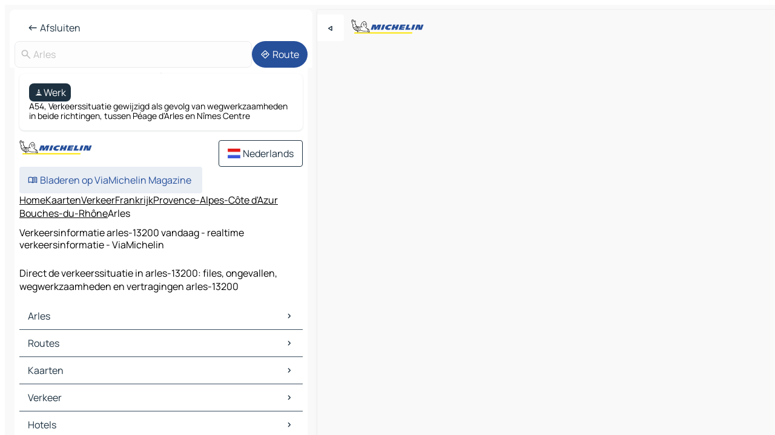

--- FILE ---
content_type: text/html
request_url: https://www.viamichelin.nl/kaarten-plattegronden/verkeer/frankrijk/provence_alpes_cote_d_azur/bouches_du_rhone/arles-13200
body_size: 11919
content:
<!doctype html>
<html lang="nl">

<head>
	<meta charset="utf-8" />
	<meta name="viewport" content="width=device-width, initial-scale=1, maximum-scale=1, user-scalable=no" />
	<meta name="apple-itunes-app" content="app-id=443142682" />
	<!-- start app -->
	
		<link href="../../../../../_app/immutable/assets/vnd.D6Q4K2v3.css" rel="stylesheet">
		<link href="../../../../../_app/immutable/assets/lib.DTlNOyE0.css" rel="stylesheet">
		<link href="../../../../../_app/immutable/assets/vnd.CPv2F40A.css" rel="stylesheet">
		<link href="../../../../../_app/immutable/assets/0.CQs4aOKJ.css" rel="stylesheet">
		<link href="../../../../../_app/immutable/assets/2.DTvqgUuk.css" rel="stylesheet">
		<link href="../../../../../_app/immutable/assets/13.DYISXNmz.css" rel="stylesheet"><!--1xg1a3p--><!--[!--><!--]--> <!--[!--><!--]--> <!--[!--><!--]--> <meta name="description" content="Direct de verkeerssituatie in arles-13200: files, ongevallen, wegwerkzaamheden en vertragingen arles-13200"/> <meta property="og:type" content="website"/> <meta property="og:site_name" content="ViaMichelin"/> <!--[--><meta property="og:title" content="Verkeersinformatie arles-13200 vandaag - realtime verkeersinformatie - ViaMichelin"/><!--]--> <!--[--><meta property="og:description" content="Direct de verkeerssituatie in arles-13200: files, ongevallen, wegwerkzaamheden en vertragingen arles-13200"/><!--]--> <!--[--><meta property="og:image" content="https://www.viamichelin.nl/_app/immutable/assets/logo-social.CPCa_Ogs.png"/><!--]--> <!--[!--><!--]--> <!--[--><link rel="alternate" href="https://www.viamichelin.at/karten-stadtplan/verkehr/frankreich/provence_alpes_cote_d_azur/bouches_du_rhone/arles-13200" hreflang="de-at"/><link rel="alternate" href="https://fr.viamichelin.be/cartes-plans/trafic/france/provence_alpes_cote_d_azur/bouches_du_rhone/arles-13200" hreflang="fr-be"/><link rel="alternate" href="https://nl.viamichelin.be/kaarten-plattegronden/verkeer/frankrijk/provence_alpes_cote_d_azur/bouches_du_rhone/arles-13200" hreflang="nl-be"/><link rel="alternate" href="https://de.viamichelin.ch/karten-stadtplan/verkehr/frankreich/provence_alpes_cote_d_azur/bouches_du_rhone/arles-13200" hreflang="de-ch"/><link rel="alternate" href="https://fr.viamichelin.ch/cartes-plans/trafic/france/provence_alpes_cote_d_azur/bouches_du_rhone/arles-13200" hreflang="fr-ch"/><link rel="alternate" href="https://it.viamichelin.ch/mappe-piantine/traffico/francia/provenza_alpi_costa_azzurra/bocche_del_rodano/arles-13200" hreflang="it-ch"/><link rel="alternate" href="https://www.viamichelin.com/maps/traffic/france/provence_alpes_cote_d_azur/bouches_du_rhone/arles-13200" hreflang="en"/><link rel="alternate" href="https://www.viamichelin.de/karten-stadtplan/verkehr/frankreich/provence_alpes_cote_d_azur/bouches_du_rhone/arles-13200" hreflang="de"/><link rel="alternate" href="https://www.viamichelin.es/mapas-planos/trafico/francia/provenza_alpes_costa_azul/bouches_du_rhone/arles-13200" hreflang="es"/><link rel="alternate" href="https://www.viamichelin.fr/cartes-plans/trafic/france/provence_alpes_cote_d_azur/bouches_du_rhone/arles-13200" hreflang="fr"/><link rel="alternate" href="https://www.viamichelin.it/mappe-piantine/traffico/francia/provenza_alpi_costa_azzurra/bocche_del_rodano/arles-13200" hreflang="it"/><link rel="alternate" href="https://www.viamichelin.ie/maps/traffic/france/provence_alpes_cote_d_azur/bouches_du_rhone/arles-13200" hreflang="en-ie"/><link rel="alternate" href="https://www.viamichelin.pt/mapas-plantas/trafego/franca/provenca_alpes_costa_azul/desembocadura_do_rodano/arles-13200" hreflang="pt"/><link rel="alternate" href="https://www.viamichelin.co.uk/maps/traffic/france/provence_alpes_cote_d_azur/bouches_du_rhone/arles-13200" hreflang="en-gb"/><!--]--> <!--[!--><!--]--><!----><title>Verkeersinformatie arles-13200 vandaag - realtime verkeersinformatie - ViaMichelin</title>
	<!-- end app -->

	<meta name="google-site-verification" content="hHwVXejrnqrV8MDXsUGMikNBxcEE_t-WRv1_KzrNOI8" />

	<link rel="icon" href="../../../../../favicon.png" />

	<!-- Start Consent -->
	<script nonce="MYdYD1IaixfmmLPotZ3rcw==" id="spcloader" async fetchpriority="high" type="text/javascript"
		src="https://sdk.privacy-center.org/a1a55c7f-7f45-4e4b-80ac-b48e44c2fe99/loader.js?target=www.viamichelin.nl"></script>
	<script nonce="MYdYD1IaixfmmLPotZ3rcw==" type="text/javascript" async>
			window.didomiOnReady = window.didomiOnReady || [];
			window.didomiEventListeners = window.didomiEventListeners || [];

			window.didomiEventListeners.push(
				{
					event: "notice.shown",
					listener() {
						const $link = document.querySelector(
							".didomi-notice-view-partners-link-in-text"
						);
						if (!$link) {
							return;
						}
						$link.removeAttribute("href");
						$link.addEventListener("click", () => {
							Didomi.preferences.show("vendors");
						});
					},
				},
				{
					event: "notice.clickagree",
					listener() {
						window.postMessage({ type: 'didomi_clickagree'})
					}
				}
			);

			window.didomiConfig = {
				user: {
					bots: {
						consentRequired: false,
					},
				},
				preferences: {
					showWhenConsentIsMissing: false,
				},
			};

			window.gdprAppliesGlobally = true;
			// prettier-ignore
			!function(){function t(e){if(!window.frames[e]){if(document.body&&document.body.firstChild){let a=document.body,n=document.createElement("iframe");n.style.display="none",n.name=e,n.title=e,a.insertBefore(n,a.firstChild)}else setTimeout(function(){t(e)},5)}}function e(t,e,a,n,i){function r(t,a,n,r){if("function"!=typeof n)return;window[e]||(window[e]=[]);let s=!1;i&&(s=i(t,r,n)),s||window[e].push({command:t,version:a,callback:n,parameter:r})}function s(e){if(!window[t]||!0!==window[t].stub||!e.data)return;let i="string"==typeof e.data,r;try{r=i?JSON.parse(e.data):e.data}catch(s){return}if(r[a]){let f=r[a];window[t](f.command,f.version,function(t,a){let r={};r[n]={returnValue:t,success:a,callId:f.callId},e.source.postMessage(i?JSON.stringify(r):r,"*")},f.parameter)}}r.stub=!0,r.stubVersion=2,"function"!=typeof window[t]&&(window[t]=r,window.addEventListener?window.addEventListener("message",s,!1):window.attachEvent("onmessage",s))}e("__uspapi","__uspapiBuffer","__uspapiCall","__uspapiReturn"),t("__uspapiLocator"),e("__tcfapi","__tcfapiBuffr","__tcl","__tcfapiReturn"),t("__tcfapiLocator")}();
		</script>
	<!-- End Consent -->

	<!-- Start Google tag manager -->
	<script src="https://www.googletagmanager.com/gtag/js?id=G-G2H4FT3KMC" defer type="didomi/javascript"
		nonce="MYdYD1IaixfmmLPotZ3rcw==" fetchpriority="low"></script>
	<script nonce="MYdYD1IaixfmmLPotZ3rcw==" type="text/javascript" defer>
			window.dataLayer = window.dataLayer || [];
			function gtag() {
				dataLayer.push(arguments);
			}
			gtag('js', new Date());
			gtag('config', 'G-G2H4FT3KMC', { send_page_view: false });
		</script>
	<!-- End Google tag manager -->
</head>

<body data-sveltekit-preload-data="hover" class="text-body">
	<div style="display: contents"><!--[--><!--[--><!----><!--[--><!--]--> <!--[--><!----><div class="main-container bg-neutral-weak homepage svelte-9k52vj" style="--bottomsheet-height-offset: -0px;"><div class="map svelte-9k52vj"><div class="h-full w-full md:shadow-smooth-block md:relative svelte-839hsq" data-testid="map-container"><!--[!--><!--]--></div><!----> <!--[--><div class="absolute top-4 left-0 size-11 z-ontop hidden md:block"><button type="button" class="btn-filled-white btn-md rd-l-0 min-w-max"><!--[!--><!--[--><!----><span class="flex w-max size-3.5"><!--[--><!----><span class="icon-arrow-back-left inline-block"><!----></span><!----><!--]--><!----></span><!----><!--]--> <!--[!--><!--]--> <!--[!--><!--]--><!--]--> <!--[!--><!--]--></button><!----></div><!--]--> <img src="/_app/immutable/assets/vm-logo-bib-michelin.Dd_LzvJh.svg" alt="Michelin" class="absolute left-14 top-6 md:block hidden z-hover" height="24" width="120"/> <img height="32" width="126" src="/_app/immutable/assets/vm-logo-large.BEgj6SJ1.svg" alt="ViaMichelin" class="absolute-center-x top-2 md:hidden z-hover"/></div> <!--[!--><!--]--> <div class="slot-container md:p-2 md:pr-0 md:h-dvh printable svelte-9k52vj"><div class="md:overflow-hidden md:rd-2 md:h-dvh max-h-full printable"><div class="slot-wrapper h-full scrollbar-thin printable md:bg-neutral-weakest svelte-9k52vj"><!--[!--><!--]--> <!--[--><!----><!--[!--><!----><div><div class="searchtools w-full md:flex md:flex-wrap md:gap-4 md:bg-transparent md:px-2 md:pt-2 svelte-1kj4v11" data-testid="map-search-panel"><!--[!--><!--]--> <!--[--><header role="banner" class="flex items-center w-full py-1 justify-between px-2 md:py-0"><!--[!--><!--[!--><!--[--><!--[!--><button type="button" class="btn-filled-white btn-md min-w-max"><!--[!--><!--[--><!----><span class="flex w-max"><!--[--><!----><span class="icon-west inline-block"><!----></span><!----><!--]--><!----></span><!----><!--]--> <!--[--><span class="ml-1">Afsluiten</span><!--]--> <!--[!--><!--]--><!--]--> <!--[!--><!--]--></button><!--]--><!--]--><!--]--><!--]--> <!--[!--><!--[!--><!--]--><!--]--></header><!----><!--]--> <div class="flex gap-2 w-full md:p-0 md:bg-transparent border-coloredneutral-weakest rounded-full p-2"><div class="search relative w-full min-w-0  svelte-oeoh2d"><label for="address-search" class="text-sm"> <span class="input-container flex items-center p-2 w-full text-5 gap-1 rd-2 relative b-solid b-0.5 border-coloredneutral-weakest element-disabled bg-neutral-soft text-neutral svelte-xzp1b6"><!--[--><!----><span class="icon-search inline-block w-5 "><!----></span><!----><!--]--> <input type="text" id="address-search" class="input min-w-0 text-md text-coloredneutral b-0 flex-grow bg-transparent placeholder:text-neutral disabled:text-neutral svelte-xzp1b6" placeholder="Waar gaan we heen?" aria-label="Waar gaan we heen?" disabled autocomplete="off" value="Arles"/> <!--[!--><!--]--> <!--[!--><!--]--></span></label><!----> <ul class="results rd-2 absolute z-hover w-full m-0 mt-1 p-0 shadow-smooth-bottom-2 bg-neutral-weakest text-coloredneutral text-md svelte-oeoh2d" role="listbox" aria-label="Zoekresultaten"><!--[!--><!--]--><!----> <!--[!--><!--]--><!----> <!--[!--><!--[!--><!--]--><!--]--><!----></ul></div><!----> <!--[--><button type="button" aria-label="Route" class="btn-filled-primary btn-md z-infront rounded-full min-w-max"><!--[!--><!--[--><!----><span class="flex w-max"><!--[--><!----><span class="icon-directions inline-block"><!----></span><!----><!--]--><!----></span><!----><!--]--> <!--[--><span class="ml-1">Route</span><!--]--> <!--[!--><!--]--><!--]--> <!--[!--><!--]--></button><!--]--></div></div></div><!----> <div class="traffic-container bg-neutral-weak px-2 rd-2 pb-0 md:rd-0 md:block block svelte-teolui"><button type="button" class="handle relative w-full p-4 rd-2 b-0 grid place-items-center bg-transparent md:hidden" aria-label="Open het paneel" style="height: 40px;"><span class="rd-2 w-20 h-2 bg-base-15"></span></button><!----> <div class="bg-neutral-weakest"><div class="flex flex-col gap-4 p-2 items-center"><div class="border-neutral-soft border-0.5 border-solid"></div> <!--[!--><!--[--><!--[--><div class="rd-2 p-4 flex flex-col gap-2 shadow-smooth-bottom-1 bg-neutral-weakest w-full"><!--[!--><div class="flex items-center justify-center w-max shrink-0  rd-2 py-1 px-2 bg-coloredneutral text-neutral-weakest svelte-snfjjm"><!--[!--><!--[!--><!--[--><!----><div class="flex w-max"><!--[--><!----><div class="icon-construction-cone inline-block"><!----></div><!----><!--]--><!----></div><!----><!--]--> <!--[--><span>Werk</span><!--]--> <!--[!--><!--]--><!--]--><!--]--></div><!----> <div class="text-sm">A54, Verkeerssituatie gewijzigd als gevolg van wegwerkzaamheden in beide richtingen, tussen Péage d'Arles en Nîmes Centre</div><!--]--></div><!----> <!--[--><!----><div id="div-gpt-ad-mpu_haut" class="ad size-full max-h-[var(--height)] max-w-[var(--width)] overflow-hidden md:max-h-[var(--md-height)] md:max-w-[var(--md-width)] div-gpt-ad-mpu_haut svelte-15hg1g9" style=" --width:300px; --height:250px; --md-width:300px; --md-height:250px; " data-testid="ad-traffic"></div><!----><!--]--><!--]--><!--]--><!--]--></div></div><!----> <footer role="contentinfo" data-sveltekit-preload-data="tap" class="bg-neutral-weakest flex flex-col gap-6 p-2 pb-0  svelte-1b4fnhr"><div class="flex flex-col gap-4 "><div class="flex justify-between"><img src="/_app/immutable/assets/vm-logo-bib-michelin.Dd_LzvJh.svg" alt="Michelin" height="24" width="120"/> <button type="button" class="btn-outline-primary btn-md min-w-max"><!--[!--><!--[--><!----><span class="flex w-max"><!--[--><!----><span class="icon-flag-nl inline-block"><!----></span><!----><!--]--><!----></span><!----><!--]--> <!--[--><span class="ml-1">Nederlands</span><!--]--> <!--[!--><!--]--><!--]--> <!--[!--><!--]--></button><!----></div> <div class="flex flex-col md:flex-row md:flex-wrap gap-4"><!--[!--><!--]--> <a href="https://www.viamichelin.com/magazine/?utm_source=viamichelin_web&amp;utm_medium=browse_button" class="min-w-max btn-filled-light btn-md svelte-1b8k1k" rel="external noopener" target="_blank"><!--[!--><!--[--><!----><div class="flex w-max"><!--[--><!----><div class="icon-menu-book inline-block"><!----></div><!----><!--]--><!----></div><!----><!--]--> <!--[--><span class="px-1">Bladeren op ViaMichelin Magazine</span><!--]--> <!--[!--><!--]--><!--]--></a><!----></div></div> <!--[!--><!--]--> <!--[!--><!--]--><!----> <!--[--><!--[--><ol itemscope="" itemtype="http://schema.org/BreadcrumbList" class="breadcrumbs flex flex-wrap p-0 items-center whitespace-nowrap svelte-qo6nxf"><li itemprop="itemListElement" itemtype="http://schema.org/ListItem" itemscope="" class="svelte-qo6nxf"><a href="/" class="link inline svelte-1b8k1k" itemprop="item"><!--[--><span itemprop="name">Home</span><!----><!--]--></a><!----> <meta itemprop="position" content="0"/></li> <!--[--><!--[--><li itemprop="itemListElement" itemtype="http://schema.org/ListItem" itemscope="" class="svelte-qo6nxf"><!--[--><a href="/kaarten-plattegronden" class="link inline svelte-1b8k1k" itemprop="item" data-sveltekit-preload-data="off"><!--[--><span itemprop="name">Kaarten</span><!----><!--]--></a><!--]--> <meta itemprop="position" content="1"/></li><!--]--><!--[--><li itemprop="itemListElement" itemtype="http://schema.org/ListItem" itemscope="" class="svelte-qo6nxf"><!--[--><a href="/kaarten-plattegronden/verkeer" class="link inline svelte-1b8k1k" itemprop="item" data-sveltekit-preload-data="off"><!--[--><span itemprop="name">Verkeer</span><!----><!--]--></a><!--]--> <meta itemprop="position" content="2"/></li><!--]--><!--[--><li itemprop="itemListElement" itemtype="http://schema.org/ListItem" itemscope="" class="svelte-qo6nxf"><!--[--><a href="/kaarten-plattegronden/verkeer/frankrijk" class="link inline svelte-1b8k1k" itemprop="item" data-sveltekit-preload-data="off"><!--[--><span itemprop="name">Frankrijk</span><!----><!--]--></a><!--]--> <meta itemprop="position" content="3"/></li><!--]--><!--[--><li itemprop="itemListElement" itemtype="http://schema.org/ListItem" itemscope="" class="svelte-qo6nxf"><!--[--><a href="/kaarten-plattegronden/verkeer/frankrijk/provence_alpes_cote_d_azur" class="link inline svelte-1b8k1k" itemprop="item" data-sveltekit-preload-data="off"><!--[--><span itemprop="name">Provence-Alpes-Côte d'Azur</span><!----><!--]--></a><!--]--> <meta itemprop="position" content="4"/></li><!--]--><!--[--><li itemprop="itemListElement" itemtype="http://schema.org/ListItem" itemscope="" class="svelte-qo6nxf"><!--[--><a href="/kaarten-plattegronden/verkeer/frankrijk/provence_alpes_cote_d_azur/bouches_du_rhone" class="link inline svelte-1b8k1k" itemprop="item" data-sveltekit-preload-data="off"><!--[--><span itemprop="name">Bouches-du-Rhône</span><!----><!--]--></a><!--]--> <meta itemprop="position" content="5"/></li><!--]--><!--[--><li itemprop="itemListElement" itemtype="http://schema.org/ListItem" itemscope="" class="svelte-qo6nxf"><!--[!--><span itemprop="name" class="text-md text-neutral-strongest">Arles</span><!--]--> <meta itemprop="position" content="6"/></li><!--]--><!--]--></ol><!--]--> <!--[--><h1 class="text-md font-medium">Verkeersinformatie arles-13200 vandaag - realtime verkeersinformatie - ViaMichelin</h1><!--]--> <!--[--><!--[!--><p class="description">Direct de verkeerssituatie in arles-13200: files, ongevallen, wegwerkzaamheden en vertragingen arles-13200</p><!--]--><!--]--> <!--[!--><!--]--> <!--[--><section class="flex flex-col gap-0 p-0 m-0"><!--[--><h2 class="border-b-1 border-b-solid text-coloredneutral-soft text-bold text-md m-0" data-testid="seo-footer-link-block-title"><button type="button" class="btn-ghost-primary btn-md w-full justify-between min-w-max"><!--[!--><!--[!--><!--]--> <!--[--><span class="mr-1">Arles</span><!--]--> <!--[--><!----><span class="flex w-max"><!--[--><!----><span class="icon-chevron-right inline-block"><!----></span><!----><!--]--><!----></span><!----><!--]--><!--]--> <!--[!--><!--]--></button><!----></h2> <ul data-testid="seo-footer-link-block-list" class="svelte-1ba0xl7"><!--[--><li><a href="/kaarten-plattegronden/frankrijk/provence_alpes_cote_d_azur/bouches_du_rhone/arles-13200" class="min-w-max link flex justify-start svelte-1b8k1k"><!--[!--><!--[!--><!--]--> <!--[--><span class="px-1">Arles Kaarten</span><!--]--> <!--[!--><!--]--><!--]--></a><!----></li><li><a href="/kaarten-plattegronden/verkeer/frankrijk/provence_alpes_cote_d_azur/bouches_du_rhone/arles-13200" class="min-w-max link flex justify-start svelte-1b8k1k"><!--[!--><!--[!--><!--]--> <!--[--><span class="px-1">Arles Verkeer</span><!--]--> <!--[!--><!--]--><!--]--></a><!----></li><li><a href="/kaarten-plattegronden/hotels/frankrijk/provence_alpes_cote_d_azur/bouches_du_rhone/arles-13200" class="min-w-max link flex justify-start svelte-1b8k1k"><!--[!--><!--[!--><!--]--> <!--[--><span class="px-1">Arles Hotels</span><!--]--> <!--[!--><!--]--><!--]--></a><!----></li><li><a href="/kaarten-plattegronden/restaurants/frankrijk/provence_alpes_cote_d_azur/bouches_du_rhone/arles-13200" class="min-w-max link flex justify-start svelte-1b8k1k"><!--[!--><!--[!--><!--]--> <!--[--><span class="px-1">Arles Restaurants</span><!--]--> <!--[!--><!--]--><!--]--></a><!----></li><li><a href="/kaarten-plattegronden/toeristische-bezienswaardigheden/frankrijk/provence_alpes_cote_d_azur/bouches_du_rhone/arles-13200" class="min-w-max link flex justify-start svelte-1b8k1k"><!--[!--><!--[!--><!--]--> <!--[--><span class="px-1">Arles Toeristische-Bezienswaardigheden</span><!--]--> <!--[!--><!--]--><!--]--></a><!----></li><li><a href="/kaarten-plattegronden/tankstations/frankrijk/provence_alpes_cote_d_azur/bouches_du_rhone/arles-13200" class="min-w-max link flex justify-start svelte-1b8k1k"><!--[!--><!--[!--><!--]--> <!--[--><span class="px-1">Arles Tankstations</span><!--]--> <!--[!--><!--]--><!--]--></a><!----></li><li><a href="/kaarten-plattegronden/parkings/frankrijk/provence_alpes_cote_d_azur/bouches_du_rhone/arles-13200" class="min-w-max link flex justify-start svelte-1b8k1k"><!--[!--><!--[!--><!--]--> <!--[--><span class="px-1">Arles Parkings</span><!--]--> <!--[!--><!--]--><!--]--></a><!----></li><!--]--></ul><!--]--> <!--[--><h2 class="border-b-1 border-b-solid text-coloredneutral-soft text-bold text-md m-0" data-testid="seo-footer-link-block-title"><button type="button" class="btn-ghost-primary btn-md w-full justify-between min-w-max"><!--[!--><!--[!--><!--]--> <!--[--><span class="mr-1">Routes</span><!--]--> <!--[--><!----><span class="flex w-max"><!--[--><!----><span class="icon-chevron-right inline-block"><!----></span><!----><!--]--><!----></span><!----><!--]--><!--]--> <!--[!--><!--]--></button><!----></h2> <ul data-testid="seo-footer-link-block-list" class="svelte-1ba0xl7"><!--[--><li><a href="/routes/resultaten/arles-13200-bouches_du_rhone-provence_alpes_cote_d_azur-frankrijk-to-nimes-30000-gard-occitanie-frankrijk" class="min-w-max link flex justify-start svelte-1b8k1k"><!--[!--><!--[!--><!--]--> <!--[--><span class="px-1">Routes Arles - Nîmes</span><!--]--> <!--[!--><!--]--><!--]--></a><!----></li><li><a href="/routes/resultaten/arles-13200-bouches_du_rhone-provence_alpes_cote_d_azur-frankrijk-to-avignon-84000-vaucluse-provence_alpes_cote_d_azur-frankrijk" class="min-w-max link flex justify-start svelte-1b8k1k"><!--[!--><!--[!--><!--]--> <!--[--><span class="px-1">Routes Arles - Avignon</span><!--]--> <!--[!--><!--]--><!--]--></a><!----></li><li><a href="/routes/resultaten/arles-13200-bouches_du_rhone-provence_alpes_cote_d_azur-frankrijk-to-les_baux_de_provence-13520-bouches_du_rhone-provence_alpes_cote_d_azur-frankrijk" class="min-w-max link flex justify-start svelte-1b8k1k"><!--[!--><!--[!--><!--]--> <!--[--><span class="px-1">Routes Arles - Les Baux-de-Provence</span><!--]--> <!--[!--><!--]--><!--]--></a><!----></li><li><a href="/routes/resultaten/arles-13200-bouches_du_rhone-provence_alpes_cote_d_azur-frankrijk-to-vers_pont_du_gard-30210-gard-occitanie-frankrijk" class="min-w-max link flex justify-start svelte-1b8k1k"><!--[!--><!--[!--><!--]--> <!--[--><span class="px-1">Routes Arles - Vers-Pont-du-Gard</span><!--]--> <!--[!--><!--]--><!--]--></a><!----></li><li><a href="/routes/resultaten/arles-13200-bouches_du_rhone-provence_alpes_cote_d_azur-frankrijk-to-tarascon-13150-bouches_du_rhone-provence_alpes_cote_d_azur-frankrijk" class="min-w-max link flex justify-start svelte-1b8k1k"><!--[!--><!--[!--><!--]--> <!--[--><span class="px-1">Routes Arles - Tarascon</span><!--]--> <!--[!--><!--]--><!--]--></a><!----></li><li><a href="/routes/resultaten/arles-13200-bouches_du_rhone-provence_alpes_cote_d_azur-frankrijk-to-beaucaire-30300-gard-occitanie-frankrijk" class="min-w-max link flex justify-start svelte-1b8k1k"><!--[!--><!--[!--><!--]--> <!--[--><span class="px-1">Routes Arles - Beaucaire</span><!--]--> <!--[!--><!--]--><!--]--></a><!----></li><li><a href="/routes/resultaten/arles-13200-bouches_du_rhone-provence_alpes_cote_d_azur-frankrijk-to-saint_martin_de_crau-13310-bouches_du_rhone-provence_alpes_cote_d_azur-frankrijk" class="min-w-max link flex justify-start svelte-1b8k1k"><!--[!--><!--[!--><!--]--> <!--[--><span class="px-1">Routes Arles - Saint-Martin-de-Crau</span><!--]--> <!--[!--><!--]--><!--]--></a><!----></li><li><a href="/routes/resultaten/arles-13200-bouches_du_rhone-provence_alpes_cote_d_azur-frankrijk-to-saint_gilles-30800-gard-occitanie-frankrijk" class="min-w-max link flex justify-start svelte-1b8k1k"><!--[!--><!--[!--><!--]--> <!--[--><span class="px-1">Routes Arles - Saint-Gilles</span><!--]--> <!--[!--><!--]--><!--]--></a><!----></li><li><a href="/routes/resultaten/arles-13200-bouches_du_rhone-provence_alpes_cote_d_azur-frankrijk-to-saint_remy_de_provence-13210-bouches_du_rhone-provence_alpes_cote_d_azur-frankrijk" class="min-w-max link flex justify-start svelte-1b8k1k"><!--[!--><!--[!--><!--]--> <!--[--><span class="px-1">Routes Arles - Saint-Rémy-de-Provence</span><!--]--> <!--[!--><!--]--><!--]--></a><!----></li><li><a href="/routes/resultaten/arles-13200-bouches_du_rhone-provence_alpes_cote_d_azur-frankrijk-to-chateaurenard-13160-bouches_du_rhone-provence_alpes_cote_d_azur-frankrijk" class="min-w-max link flex justify-start svelte-1b8k1k"><!--[!--><!--[!--><!--]--> <!--[--><span class="px-1">Routes Arles - Châteaurenard</span><!--]--> <!--[!--><!--]--><!--]--></a><!----></li><li><a href="/routes/resultaten/arles-13200-bouches_du_rhone-provence_alpes_cote_d_azur-frankrijk-to-miramas-13140-bouches_du_rhone-provence_alpes_cote_d_azur-frankrijk" class="min-w-max link flex justify-start svelte-1b8k1k"><!--[!--><!--[!--><!--]--> <!--[--><span class="px-1">Routes Arles - Miramas</span><!--]--> <!--[!--><!--]--><!--]--></a><!----></li><li><a href="/routes/resultaten/arles-13200-bouches_du_rhone-provence_alpes_cote_d_azur-frankrijk-to-istres-13800-bouches_du_rhone-provence_alpes_cote_d_azur-frankrijk" class="min-w-max link flex justify-start svelte-1b8k1k"><!--[!--><!--[!--><!--]--> <!--[--><span class="px-1">Routes Arles - Istres</span><!--]--> <!--[!--><!--]--><!--]--></a><!----></li><li><a href="/routes/resultaten/arles-13200-bouches_du_rhone-provence_alpes_cote_d_azur-frankrijk-to-villeneuve_les_avignon-30400-gard-occitanie-frankrijk" class="min-w-max link flex justify-start svelte-1b8k1k"><!--[!--><!--[!--><!--]--> <!--[--><span class="px-1">Routes Arles - Villeneuve-lès-Avignon</span><!--]--> <!--[!--><!--]--><!--]--></a><!----></li><li><a href="/routes/resultaten/arles-13200-bouches_du_rhone-provence_alpes_cote_d_azur-frankrijk-to-fos_sur_mer-13270-bouches_du_rhone-provence_alpes_cote_d_azur-frankrijk" class="min-w-max link flex justify-start svelte-1b8k1k"><!--[!--><!--[!--><!--]--> <!--[--><span class="px-1">Routes Arles - Fos-sur-Mer</span><!--]--> <!--[!--><!--]--><!--]--></a><!----></li><li><a href="/routes/resultaten/arles-13200-bouches_du_rhone-provence_alpes_cote_d_azur-frankrijk-to-le_pontet-84130-vaucluse-provence_alpes_cote_d_azur-frankrijk" class="min-w-max link flex justify-start svelte-1b8k1k"><!--[!--><!--[!--><!--]--> <!--[--><span class="px-1">Routes Arles - Le Pontet</span><!--]--> <!--[!--><!--]--><!--]--></a><!----></li><li><a href="/routes/resultaten/arles-13200-bouches_du_rhone-provence_alpes_cote_d_azur-frankrijk-to-cavaillon-84300-vaucluse-provence_alpes_cote_d_azur-frankrijk" class="min-w-max link flex justify-start svelte-1b8k1k"><!--[!--><!--[!--><!--]--> <!--[--><span class="px-1">Routes Arles - Cavaillon</span><!--]--> <!--[!--><!--]--><!--]--></a><!----></li><li><a href="/routes/resultaten/arles-13200-bouches_du_rhone-provence_alpes_cote_d_azur-frankrijk-to-salon_de_provence-13300-bouches_du_rhone-provence_alpes_cote_d_azur-frankrijk" class="min-w-max link flex justify-start svelte-1b8k1k"><!--[!--><!--[!--><!--]--> <!--[--><span class="px-1">Routes Arles - Salon-de-Provence</span><!--]--> <!--[!--><!--]--><!--]--></a><!----></li><li><a href="/routes/resultaten/arles-13200-bouches_du_rhone-provence_alpes_cote_d_azur-frankrijk-to-aigues_mortes-30220-gard-occitanie-frankrijk" class="min-w-max link flex justify-start svelte-1b8k1k"><!--[!--><!--[!--><!--]--> <!--[--><span class="px-1">Routes Arles - Aigues-Mortes</span><!--]--> <!--[!--><!--]--><!--]--></a><!----></li><li><a href="/routes/resultaten/arles-13200-bouches_du_rhone-provence_alpes_cote_d_azur-frankrijk-to-lunel-34400-herault-occitanie-frankrijk" class="min-w-max link flex justify-start svelte-1b8k1k"><!--[!--><!--[!--><!--]--> <!--[--><span class="px-1">Routes Arles - Lunel</span><!--]--> <!--[!--><!--]--><!--]--></a><!----></li><li><a href="/routes/resultaten/arles-13200-bouches_du_rhone-provence_alpes_cote_d_azur-frankrijk-to-fontvieille-13990-bouches_du_rhone-provence_alpes_cote_d_azur-frankrijk" class="min-w-max link flex justify-start svelte-1b8k1k"><!--[!--><!--[!--><!--]--> <!--[--><span class="px-1">Routes Arles - Fontvieille</span><!--]--> <!--[!--><!--]--><!--]--></a><!----></li><!--]--></ul><!--]--> <!--[--><!--[--><h2 class="border-b-1 border-b-solid text-coloredneutral-soft text-bold text-md m-0" data-testid="seo-footer-link-block-title"><button type="button" class="btn-ghost-primary btn-md w-full justify-between min-w-max"><!--[!--><!--[!--><!--]--> <!--[--><span class="mr-1">Kaarten</span><!--]--> <!--[--><!----><span class="flex w-max"><!--[--><!----><span class="icon-chevron-right inline-block"><!----></span><!----><!--]--><!----></span><!----><!--]--><!--]--> <!--[!--><!--]--></button><!----></h2> <ul data-testid="seo-footer-link-block-list" class="svelte-1ba0xl7"><!--[--><li><a href="/kaarten-plattegronden/frankrijk/occitanie/gard/nimes-30000" class="min-w-max link flex justify-start svelte-1b8k1k"><!--[!--><!--[!--><!--]--> <!--[--><span class="px-1">Kaarten Nîmes</span><!--]--> <!--[!--><!--]--><!--]--></a><!----></li><li><a href="/kaarten-plattegronden/frankrijk/provence_alpes_cote_d_azur/vaucluse/avignon-84000" class="min-w-max link flex justify-start svelte-1b8k1k"><!--[!--><!--[!--><!--]--> <!--[--><span class="px-1">Kaarten Avignon</span><!--]--> <!--[!--><!--]--><!--]--></a><!----></li><li><a href="/kaarten-plattegronden/frankrijk/provence_alpes_cote_d_azur/bouches_du_rhone/les_baux_de_provence-13520" class="min-w-max link flex justify-start svelte-1b8k1k"><!--[!--><!--[!--><!--]--> <!--[--><span class="px-1">Kaarten Les Baux-de-Provence</span><!--]--> <!--[!--><!--]--><!--]--></a><!----></li><li><a href="/kaarten-plattegronden/frankrijk/occitanie/gard/vers_pont_du_gard-30210" class="min-w-max link flex justify-start svelte-1b8k1k"><!--[!--><!--[!--><!--]--> <!--[--><span class="px-1">Kaarten Vers-Pont-du-Gard</span><!--]--> <!--[!--><!--]--><!--]--></a><!----></li><li><a href="/kaarten-plattegronden/frankrijk/provence_alpes_cote_d_azur/bouches_du_rhone/tarascon-13150" class="min-w-max link flex justify-start svelte-1b8k1k"><!--[!--><!--[!--><!--]--> <!--[--><span class="px-1">Kaarten Tarascon</span><!--]--> <!--[!--><!--]--><!--]--></a><!----></li><li><a href="/kaarten-plattegronden/frankrijk/occitanie/gard/beaucaire-30300" class="min-w-max link flex justify-start svelte-1b8k1k"><!--[!--><!--[!--><!--]--> <!--[--><span class="px-1">Kaarten Beaucaire</span><!--]--> <!--[!--><!--]--><!--]--></a><!----></li><li><a href="/kaarten-plattegronden/frankrijk/provence_alpes_cote_d_azur/bouches_du_rhone/saint_martin_de_crau-13310" class="min-w-max link flex justify-start svelte-1b8k1k"><!--[!--><!--[!--><!--]--> <!--[--><span class="px-1">Kaarten Saint-Martin-de-Crau</span><!--]--> <!--[!--><!--]--><!--]--></a><!----></li><li><a href="/kaarten-plattegronden/frankrijk/occitanie/gard/saint_gilles-30800" class="min-w-max link flex justify-start svelte-1b8k1k"><!--[!--><!--[!--><!--]--> <!--[--><span class="px-1">Kaarten Saint-Gilles</span><!--]--> <!--[!--><!--]--><!--]--></a><!----></li><li><a href="/kaarten-plattegronden/frankrijk/provence_alpes_cote_d_azur/bouches_du_rhone/saint_remy_de_provence-13210" class="min-w-max link flex justify-start svelte-1b8k1k"><!--[!--><!--[!--><!--]--> <!--[--><span class="px-1">Kaarten Saint-Rémy-de-Provence</span><!--]--> <!--[!--><!--]--><!--]--></a><!----></li><li><a href="/kaarten-plattegronden/frankrijk/provence_alpes_cote_d_azur/bouches_du_rhone/chateaurenard-13160" class="min-w-max link flex justify-start svelte-1b8k1k"><!--[!--><!--[!--><!--]--> <!--[--><span class="px-1">Kaarten Châteaurenard</span><!--]--> <!--[!--><!--]--><!--]--></a><!----></li><li><a href="/kaarten-plattegronden/frankrijk/provence_alpes_cote_d_azur/bouches_du_rhone/miramas-13140" class="min-w-max link flex justify-start svelte-1b8k1k"><!--[!--><!--[!--><!--]--> <!--[--><span class="px-1">Kaarten Miramas</span><!--]--> <!--[!--><!--]--><!--]--></a><!----></li><li><a href="/kaarten-plattegronden/frankrijk/provence_alpes_cote_d_azur/bouches_du_rhone/istres-13800" class="min-w-max link flex justify-start svelte-1b8k1k"><!--[!--><!--[!--><!--]--> <!--[--><span class="px-1">Kaarten Istres</span><!--]--> <!--[!--><!--]--><!--]--></a><!----></li><li><a href="/kaarten-plattegronden/frankrijk/occitanie/gard/villeneuve_les_avignon-30400" class="min-w-max link flex justify-start svelte-1b8k1k"><!--[!--><!--[!--><!--]--> <!--[--><span class="px-1">Kaarten Villeneuve-lès-Avignon</span><!--]--> <!--[!--><!--]--><!--]--></a><!----></li><li><a href="/kaarten-plattegronden/frankrijk/provence_alpes_cote_d_azur/bouches_du_rhone/fos_sur_mer-13270" class="min-w-max link flex justify-start svelte-1b8k1k"><!--[!--><!--[!--><!--]--> <!--[--><span class="px-1">Kaarten Fos-sur-Mer</span><!--]--> <!--[!--><!--]--><!--]--></a><!----></li><li><a href="/kaarten-plattegronden/frankrijk/provence_alpes_cote_d_azur/vaucluse/le_pontet-84130" class="min-w-max link flex justify-start svelte-1b8k1k"><!--[!--><!--[!--><!--]--> <!--[--><span class="px-1">Kaarten Le Pontet</span><!--]--> <!--[!--><!--]--><!--]--></a><!----></li><li><a href="/kaarten-plattegronden/frankrijk/provence_alpes_cote_d_azur/vaucluse/cavaillon-84300" class="min-w-max link flex justify-start svelte-1b8k1k"><!--[!--><!--[!--><!--]--> <!--[--><span class="px-1">Kaarten Cavaillon</span><!--]--> <!--[!--><!--]--><!--]--></a><!----></li><li><a href="/kaarten-plattegronden/frankrijk/provence_alpes_cote_d_azur/bouches_du_rhone/salon_de_provence-13300" class="min-w-max link flex justify-start svelte-1b8k1k"><!--[!--><!--[!--><!--]--> <!--[--><span class="px-1">Kaarten Salon-de-Provence</span><!--]--> <!--[!--><!--]--><!--]--></a><!----></li><li><a href="/kaarten-plattegronden/frankrijk/occitanie/gard/aigues_mortes-30220" class="min-w-max link flex justify-start svelte-1b8k1k"><!--[!--><!--[!--><!--]--> <!--[--><span class="px-1">Kaarten Aigues-Mortes</span><!--]--> <!--[!--><!--]--><!--]--></a><!----></li><li><a href="/kaarten-plattegronden/frankrijk/occitanie/herault/lunel-34400" class="min-w-max link flex justify-start svelte-1b8k1k"><!--[!--><!--[!--><!--]--> <!--[--><span class="px-1">Kaarten Lunel</span><!--]--> <!--[!--><!--]--><!--]--></a><!----></li><li><a href="/kaarten-plattegronden/frankrijk/provence_alpes_cote_d_azur/bouches_du_rhone/fontvieille-13990" class="min-w-max link flex justify-start svelte-1b8k1k"><!--[!--><!--[!--><!--]--> <!--[--><span class="px-1">Kaarten Fontvieille</span><!--]--> <!--[!--><!--]--><!--]--></a><!----></li><!--]--></ul><h2 class="border-b-1 border-b-solid text-coloredneutral-soft text-bold text-md m-0" data-testid="seo-footer-link-block-title"><button type="button" class="btn-ghost-primary btn-md w-full justify-between min-w-max"><!--[!--><!--[!--><!--]--> <!--[--><span class="mr-1">Verkeer</span><!--]--> <!--[--><!----><span class="flex w-max"><!--[--><!----><span class="icon-chevron-right inline-block"><!----></span><!----><!--]--><!----></span><!----><!--]--><!--]--> <!--[!--><!--]--></button><!----></h2> <ul data-testid="seo-footer-link-block-list" class="svelte-1ba0xl7"><!--[--><li><a href="/kaarten-plattegronden/verkeer/frankrijk/occitanie/gard/nimes-30000" class="min-w-max link flex justify-start svelte-1b8k1k"><!--[!--><!--[!--><!--]--> <!--[--><span class="px-1">Verkeer Nîmes</span><!--]--> <!--[!--><!--]--><!--]--></a><!----></li><li><a href="/kaarten-plattegronden/verkeer/frankrijk/provence_alpes_cote_d_azur/vaucluse/avignon-84000" class="min-w-max link flex justify-start svelte-1b8k1k"><!--[!--><!--[!--><!--]--> <!--[--><span class="px-1">Verkeer Avignon</span><!--]--> <!--[!--><!--]--><!--]--></a><!----></li><li><a href="/kaarten-plattegronden/verkeer/frankrijk/provence_alpes_cote_d_azur/bouches_du_rhone/les_baux_de_provence-13520" class="min-w-max link flex justify-start svelte-1b8k1k"><!--[!--><!--[!--><!--]--> <!--[--><span class="px-1">Verkeer Les Baux-de-Provence</span><!--]--> <!--[!--><!--]--><!--]--></a><!----></li><li><a href="/kaarten-plattegronden/verkeer/frankrijk/occitanie/gard/vers_pont_du_gard-30210" class="min-w-max link flex justify-start svelte-1b8k1k"><!--[!--><!--[!--><!--]--> <!--[--><span class="px-1">Verkeer Vers-Pont-du-Gard</span><!--]--> <!--[!--><!--]--><!--]--></a><!----></li><li><a href="/kaarten-plattegronden/verkeer/frankrijk/provence_alpes_cote_d_azur/bouches_du_rhone/tarascon-13150" class="min-w-max link flex justify-start svelte-1b8k1k"><!--[!--><!--[!--><!--]--> <!--[--><span class="px-1">Verkeer Tarascon</span><!--]--> <!--[!--><!--]--><!--]--></a><!----></li><li><a href="/kaarten-plattegronden/verkeer/frankrijk/occitanie/gard/beaucaire-30300" class="min-w-max link flex justify-start svelte-1b8k1k"><!--[!--><!--[!--><!--]--> <!--[--><span class="px-1">Verkeer Beaucaire</span><!--]--> <!--[!--><!--]--><!--]--></a><!----></li><li><a href="/kaarten-plattegronden/verkeer/frankrijk/provence_alpes_cote_d_azur/bouches_du_rhone/saint_martin_de_crau-13310" class="min-w-max link flex justify-start svelte-1b8k1k"><!--[!--><!--[!--><!--]--> <!--[--><span class="px-1">Verkeer Saint-Martin-de-Crau</span><!--]--> <!--[!--><!--]--><!--]--></a><!----></li><li><a href="/kaarten-plattegronden/verkeer/frankrijk/occitanie/gard/saint_gilles-30800" class="min-w-max link flex justify-start svelte-1b8k1k"><!--[!--><!--[!--><!--]--> <!--[--><span class="px-1">Verkeer Saint-Gilles</span><!--]--> <!--[!--><!--]--><!--]--></a><!----></li><li><a href="/kaarten-plattegronden/verkeer/frankrijk/provence_alpes_cote_d_azur/bouches_du_rhone/saint_remy_de_provence-13210" class="min-w-max link flex justify-start svelte-1b8k1k"><!--[!--><!--[!--><!--]--> <!--[--><span class="px-1">Verkeer Saint-Rémy-de-Provence</span><!--]--> <!--[!--><!--]--><!--]--></a><!----></li><li><a href="/kaarten-plattegronden/verkeer/frankrijk/provence_alpes_cote_d_azur/bouches_du_rhone/chateaurenard-13160" class="min-w-max link flex justify-start svelte-1b8k1k"><!--[!--><!--[!--><!--]--> <!--[--><span class="px-1">Verkeer Châteaurenard</span><!--]--> <!--[!--><!--]--><!--]--></a><!----></li><li><a href="/kaarten-plattegronden/verkeer/frankrijk/provence_alpes_cote_d_azur/bouches_du_rhone/miramas-13140" class="min-w-max link flex justify-start svelte-1b8k1k"><!--[!--><!--[!--><!--]--> <!--[--><span class="px-1">Verkeer Miramas</span><!--]--> <!--[!--><!--]--><!--]--></a><!----></li><li><a href="/kaarten-plattegronden/verkeer/frankrijk/provence_alpes_cote_d_azur/bouches_du_rhone/istres-13800" class="min-w-max link flex justify-start svelte-1b8k1k"><!--[!--><!--[!--><!--]--> <!--[--><span class="px-1">Verkeer Istres</span><!--]--> <!--[!--><!--]--><!--]--></a><!----></li><li><a href="/kaarten-plattegronden/verkeer/frankrijk/occitanie/gard/villeneuve_les_avignon-30400" class="min-w-max link flex justify-start svelte-1b8k1k"><!--[!--><!--[!--><!--]--> <!--[--><span class="px-1">Verkeer Villeneuve-lès-Avignon</span><!--]--> <!--[!--><!--]--><!--]--></a><!----></li><li><a href="/kaarten-plattegronden/verkeer/frankrijk/provence_alpes_cote_d_azur/bouches_du_rhone/fos_sur_mer-13270" class="min-w-max link flex justify-start svelte-1b8k1k"><!--[!--><!--[!--><!--]--> <!--[--><span class="px-1">Verkeer Fos-sur-Mer</span><!--]--> <!--[!--><!--]--><!--]--></a><!----></li><li><a href="/kaarten-plattegronden/verkeer/frankrijk/provence_alpes_cote_d_azur/vaucluse/le_pontet-84130" class="min-w-max link flex justify-start svelte-1b8k1k"><!--[!--><!--[!--><!--]--> <!--[--><span class="px-1">Verkeer Le Pontet</span><!--]--> <!--[!--><!--]--><!--]--></a><!----></li><li><a href="/kaarten-plattegronden/verkeer/frankrijk/provence_alpes_cote_d_azur/vaucluse/cavaillon-84300" class="min-w-max link flex justify-start svelte-1b8k1k"><!--[!--><!--[!--><!--]--> <!--[--><span class="px-1">Verkeer Cavaillon</span><!--]--> <!--[!--><!--]--><!--]--></a><!----></li><li><a href="/kaarten-plattegronden/verkeer/frankrijk/provence_alpes_cote_d_azur/bouches_du_rhone/salon_de_provence-13300" class="min-w-max link flex justify-start svelte-1b8k1k"><!--[!--><!--[!--><!--]--> <!--[--><span class="px-1">Verkeer Salon-de-Provence</span><!--]--> <!--[!--><!--]--><!--]--></a><!----></li><li><a href="/kaarten-plattegronden/verkeer/frankrijk/occitanie/gard/aigues_mortes-30220" class="min-w-max link flex justify-start svelte-1b8k1k"><!--[!--><!--[!--><!--]--> <!--[--><span class="px-1">Verkeer Aigues-Mortes</span><!--]--> <!--[!--><!--]--><!--]--></a><!----></li><li><a href="/kaarten-plattegronden/verkeer/frankrijk/occitanie/herault/lunel-34400" class="min-w-max link flex justify-start svelte-1b8k1k"><!--[!--><!--[!--><!--]--> <!--[--><span class="px-1">Verkeer Lunel</span><!--]--> <!--[!--><!--]--><!--]--></a><!----></li><li><a href="/kaarten-plattegronden/verkeer/frankrijk/provence_alpes_cote_d_azur/bouches_du_rhone/fontvieille-13990" class="min-w-max link flex justify-start svelte-1b8k1k"><!--[!--><!--[!--><!--]--> <!--[--><span class="px-1">Verkeer Fontvieille</span><!--]--> <!--[!--><!--]--><!--]--></a><!----></li><!--]--></ul><h2 class="border-b-1 border-b-solid text-coloredneutral-soft text-bold text-md m-0" data-testid="seo-footer-link-block-title"><button type="button" class="btn-ghost-primary btn-md w-full justify-between min-w-max"><!--[!--><!--[!--><!--]--> <!--[--><span class="mr-1">Hotels</span><!--]--> <!--[--><!----><span class="flex w-max"><!--[--><!----><span class="icon-chevron-right inline-block"><!----></span><!----><!--]--><!----></span><!----><!--]--><!--]--> <!--[!--><!--]--></button><!----></h2> <ul data-testid="seo-footer-link-block-list" class="svelte-1ba0xl7"><!--[--><li><a href="/kaarten-plattegronden/hotels/frankrijk/occitanie/gard/nimes-30000" class="min-w-max link flex justify-start svelte-1b8k1k"><!--[!--><!--[!--><!--]--> <!--[--><span class="px-1">Hotels Nîmes</span><!--]--> <!--[!--><!--]--><!--]--></a><!----></li><li><a href="/kaarten-plattegronden/hotels/frankrijk/provence_alpes_cote_d_azur/vaucluse/avignon-84000" class="min-w-max link flex justify-start svelte-1b8k1k"><!--[!--><!--[!--><!--]--> <!--[--><span class="px-1">Hotels Avignon</span><!--]--> <!--[!--><!--]--><!--]--></a><!----></li><li><a href="/kaarten-plattegronden/hotels/frankrijk/provence_alpes_cote_d_azur/bouches_du_rhone/les_baux_de_provence-13520" class="min-w-max link flex justify-start svelte-1b8k1k"><!--[!--><!--[!--><!--]--> <!--[--><span class="px-1">Hotels Les Baux-de-Provence</span><!--]--> <!--[!--><!--]--><!--]--></a><!----></li><li><a href="/kaarten-plattegronden/hotels/frankrijk/occitanie/gard/vers_pont_du_gard-30210" class="min-w-max link flex justify-start svelte-1b8k1k"><!--[!--><!--[!--><!--]--> <!--[--><span class="px-1">Hotels Vers-Pont-du-Gard</span><!--]--> <!--[!--><!--]--><!--]--></a><!----></li><li><a href="/kaarten-plattegronden/hotels/frankrijk/provence_alpes_cote_d_azur/bouches_du_rhone/tarascon-13150" class="min-w-max link flex justify-start svelte-1b8k1k"><!--[!--><!--[!--><!--]--> <!--[--><span class="px-1">Hotels Tarascon</span><!--]--> <!--[!--><!--]--><!--]--></a><!----></li><li><a href="/kaarten-plattegronden/hotels/frankrijk/occitanie/gard/beaucaire-30300" class="min-w-max link flex justify-start svelte-1b8k1k"><!--[!--><!--[!--><!--]--> <!--[--><span class="px-1">Hotels Beaucaire</span><!--]--> <!--[!--><!--]--><!--]--></a><!----></li><li><a href="/kaarten-plattegronden/hotels/frankrijk/provence_alpes_cote_d_azur/bouches_du_rhone/saint_martin_de_crau-13310" class="min-w-max link flex justify-start svelte-1b8k1k"><!--[!--><!--[!--><!--]--> <!--[--><span class="px-1">Hotels Saint-Martin-de-Crau</span><!--]--> <!--[!--><!--]--><!--]--></a><!----></li><li><a href="/kaarten-plattegronden/hotels/frankrijk/occitanie/gard/saint_gilles-30800" class="min-w-max link flex justify-start svelte-1b8k1k"><!--[!--><!--[!--><!--]--> <!--[--><span class="px-1">Hotels Saint-Gilles</span><!--]--> <!--[!--><!--]--><!--]--></a><!----></li><li><a href="/kaarten-plattegronden/hotels/frankrijk/provence_alpes_cote_d_azur/bouches_du_rhone/saint_remy_de_provence-13210" class="min-w-max link flex justify-start svelte-1b8k1k"><!--[!--><!--[!--><!--]--> <!--[--><span class="px-1">Hotels Saint-Rémy-de-Provence</span><!--]--> <!--[!--><!--]--><!--]--></a><!----></li><li><a href="/kaarten-plattegronden/hotels/frankrijk/provence_alpes_cote_d_azur/bouches_du_rhone/chateaurenard-13160" class="min-w-max link flex justify-start svelte-1b8k1k"><!--[!--><!--[!--><!--]--> <!--[--><span class="px-1">Hotels Châteaurenard</span><!--]--> <!--[!--><!--]--><!--]--></a><!----></li><li><a href="/kaarten-plattegronden/hotels/frankrijk/provence_alpes_cote_d_azur/bouches_du_rhone/miramas-13140" class="min-w-max link flex justify-start svelte-1b8k1k"><!--[!--><!--[!--><!--]--> <!--[--><span class="px-1">Hotels Miramas</span><!--]--> <!--[!--><!--]--><!--]--></a><!----></li><li><a href="/kaarten-plattegronden/hotels/frankrijk/provence_alpes_cote_d_azur/bouches_du_rhone/istres-13800" class="min-w-max link flex justify-start svelte-1b8k1k"><!--[!--><!--[!--><!--]--> <!--[--><span class="px-1">Hotels Istres</span><!--]--> <!--[!--><!--]--><!--]--></a><!----></li><li><a href="/kaarten-plattegronden/hotels/frankrijk/occitanie/gard/villeneuve_les_avignon-30400" class="min-w-max link flex justify-start svelte-1b8k1k"><!--[!--><!--[!--><!--]--> <!--[--><span class="px-1">Hotels Villeneuve-lès-Avignon</span><!--]--> <!--[!--><!--]--><!--]--></a><!----></li><li><a href="/kaarten-plattegronden/hotels/frankrijk/provence_alpes_cote_d_azur/bouches_du_rhone/fos_sur_mer-13270" class="min-w-max link flex justify-start svelte-1b8k1k"><!--[!--><!--[!--><!--]--> <!--[--><span class="px-1">Hotels Fos-sur-Mer</span><!--]--> <!--[!--><!--]--><!--]--></a><!----></li><li><a href="/kaarten-plattegronden/hotels/frankrijk/provence_alpes_cote_d_azur/vaucluse/le_pontet-84130" class="min-w-max link flex justify-start svelte-1b8k1k"><!--[!--><!--[!--><!--]--> <!--[--><span class="px-1">Hotels Le Pontet</span><!--]--> <!--[!--><!--]--><!--]--></a><!----></li><li><a href="/kaarten-plattegronden/hotels/frankrijk/provence_alpes_cote_d_azur/vaucluse/cavaillon-84300" class="min-w-max link flex justify-start svelte-1b8k1k"><!--[!--><!--[!--><!--]--> <!--[--><span class="px-1">Hotels Cavaillon</span><!--]--> <!--[!--><!--]--><!--]--></a><!----></li><li><a href="/kaarten-plattegronden/hotels/frankrijk/provence_alpes_cote_d_azur/bouches_du_rhone/salon_de_provence-13300" class="min-w-max link flex justify-start svelte-1b8k1k"><!--[!--><!--[!--><!--]--> <!--[--><span class="px-1">Hotels Salon-de-Provence</span><!--]--> <!--[!--><!--]--><!--]--></a><!----></li><li><a href="/kaarten-plattegronden/hotels/frankrijk/occitanie/gard/aigues_mortes-30220" class="min-w-max link flex justify-start svelte-1b8k1k"><!--[!--><!--[!--><!--]--> <!--[--><span class="px-1">Hotels Aigues-Mortes</span><!--]--> <!--[!--><!--]--><!--]--></a><!----></li><li><a href="/kaarten-plattegronden/hotels/frankrijk/occitanie/herault/lunel-34400" class="min-w-max link flex justify-start svelte-1b8k1k"><!--[!--><!--[!--><!--]--> <!--[--><span class="px-1">Hotels Lunel</span><!--]--> <!--[!--><!--]--><!--]--></a><!----></li><li><a href="/kaarten-plattegronden/hotels/frankrijk/provence_alpes_cote_d_azur/bouches_du_rhone/fontvieille-13990" class="min-w-max link flex justify-start svelte-1b8k1k"><!--[!--><!--[!--><!--]--> <!--[--><span class="px-1">Hotels Fontvieille</span><!--]--> <!--[!--><!--]--><!--]--></a><!----></li><!--]--></ul><h2 class="border-b-1 border-b-solid text-coloredneutral-soft text-bold text-md m-0" data-testid="seo-footer-link-block-title"><button type="button" class="btn-ghost-primary btn-md w-full justify-between min-w-max"><!--[!--><!--[!--><!--]--> <!--[--><span class="mr-1">Restaurants</span><!--]--> <!--[--><!----><span class="flex w-max"><!--[--><!----><span class="icon-chevron-right inline-block"><!----></span><!----><!--]--><!----></span><!----><!--]--><!--]--> <!--[!--><!--]--></button><!----></h2> <ul data-testid="seo-footer-link-block-list" class="svelte-1ba0xl7"><!--[--><li><a href="/kaarten-plattegronden/restaurants/frankrijk/occitanie/gard/nimes-30000" class="min-w-max link flex justify-start svelte-1b8k1k"><!--[!--><!--[!--><!--]--> <!--[--><span class="px-1">Restaurants Nîmes</span><!--]--> <!--[!--><!--]--><!--]--></a><!----></li><li><a href="/kaarten-plattegronden/restaurants/frankrijk/provence_alpes_cote_d_azur/vaucluse/avignon-84000" class="min-w-max link flex justify-start svelte-1b8k1k"><!--[!--><!--[!--><!--]--> <!--[--><span class="px-1">Restaurants Avignon</span><!--]--> <!--[!--><!--]--><!--]--></a><!----></li><li><a href="/kaarten-plattegronden/restaurants/frankrijk/provence_alpes_cote_d_azur/bouches_du_rhone/les_baux_de_provence-13520" class="min-w-max link flex justify-start svelte-1b8k1k"><!--[!--><!--[!--><!--]--> <!--[--><span class="px-1">Restaurants Les Baux-de-Provence</span><!--]--> <!--[!--><!--]--><!--]--></a><!----></li><li><a href="/kaarten-plattegronden/restaurants/frankrijk/occitanie/gard/vers_pont_du_gard-30210" class="min-w-max link flex justify-start svelte-1b8k1k"><!--[!--><!--[!--><!--]--> <!--[--><span class="px-1">Restaurants Vers-Pont-du-Gard</span><!--]--> <!--[!--><!--]--><!--]--></a><!----></li><li><a href="/kaarten-plattegronden/restaurants/frankrijk/provence_alpes_cote_d_azur/bouches_du_rhone/tarascon-13150" class="min-w-max link flex justify-start svelte-1b8k1k"><!--[!--><!--[!--><!--]--> <!--[--><span class="px-1">Restaurants Tarascon</span><!--]--> <!--[!--><!--]--><!--]--></a><!----></li><li><a href="/kaarten-plattegronden/restaurants/frankrijk/occitanie/gard/beaucaire-30300" class="min-w-max link flex justify-start svelte-1b8k1k"><!--[!--><!--[!--><!--]--> <!--[--><span class="px-1">Restaurants Beaucaire</span><!--]--> <!--[!--><!--]--><!--]--></a><!----></li><li><a href="/kaarten-plattegronden/restaurants/frankrijk/provence_alpes_cote_d_azur/bouches_du_rhone/saint_martin_de_crau-13310" class="min-w-max link flex justify-start svelte-1b8k1k"><!--[!--><!--[!--><!--]--> <!--[--><span class="px-1">Restaurants Saint-Martin-de-Crau</span><!--]--> <!--[!--><!--]--><!--]--></a><!----></li><li><a href="/kaarten-plattegronden/restaurants/frankrijk/occitanie/gard/saint_gilles-30800" class="min-w-max link flex justify-start svelte-1b8k1k"><!--[!--><!--[!--><!--]--> <!--[--><span class="px-1">Restaurants Saint-Gilles</span><!--]--> <!--[!--><!--]--><!--]--></a><!----></li><li><a href="/kaarten-plattegronden/restaurants/frankrijk/provence_alpes_cote_d_azur/bouches_du_rhone/saint_remy_de_provence-13210" class="min-w-max link flex justify-start svelte-1b8k1k"><!--[!--><!--[!--><!--]--> <!--[--><span class="px-1">Restaurants Saint-Rémy-de-Provence</span><!--]--> <!--[!--><!--]--><!--]--></a><!----></li><li><a href="/kaarten-plattegronden/restaurants/frankrijk/provence_alpes_cote_d_azur/bouches_du_rhone/chateaurenard-13160" class="min-w-max link flex justify-start svelte-1b8k1k"><!--[!--><!--[!--><!--]--> <!--[--><span class="px-1">Restaurants Châteaurenard</span><!--]--> <!--[!--><!--]--><!--]--></a><!----></li><li><a href="/kaarten-plattegronden/restaurants/frankrijk/provence_alpes_cote_d_azur/bouches_du_rhone/miramas-13140" class="min-w-max link flex justify-start svelte-1b8k1k"><!--[!--><!--[!--><!--]--> <!--[--><span class="px-1">Restaurants Miramas</span><!--]--> <!--[!--><!--]--><!--]--></a><!----></li><li><a href="/kaarten-plattegronden/restaurants/frankrijk/provence_alpes_cote_d_azur/bouches_du_rhone/istres-13800" class="min-w-max link flex justify-start svelte-1b8k1k"><!--[!--><!--[!--><!--]--> <!--[--><span class="px-1">Restaurants Istres</span><!--]--> <!--[!--><!--]--><!--]--></a><!----></li><li><a href="/kaarten-plattegronden/restaurants/frankrijk/occitanie/gard/villeneuve_les_avignon-30400" class="min-w-max link flex justify-start svelte-1b8k1k"><!--[!--><!--[!--><!--]--> <!--[--><span class="px-1">Restaurants Villeneuve-lès-Avignon</span><!--]--> <!--[!--><!--]--><!--]--></a><!----></li><li><a href="/kaarten-plattegronden/restaurants/frankrijk/provence_alpes_cote_d_azur/bouches_du_rhone/fos_sur_mer-13270" class="min-w-max link flex justify-start svelte-1b8k1k"><!--[!--><!--[!--><!--]--> <!--[--><span class="px-1">Restaurants Fos-sur-Mer</span><!--]--> <!--[!--><!--]--><!--]--></a><!----></li><li><a href="/kaarten-plattegronden/restaurants/frankrijk/provence_alpes_cote_d_azur/vaucluse/le_pontet-84130" class="min-w-max link flex justify-start svelte-1b8k1k"><!--[!--><!--[!--><!--]--> <!--[--><span class="px-1">Restaurants Le Pontet</span><!--]--> <!--[!--><!--]--><!--]--></a><!----></li><li><a href="/kaarten-plattegronden/restaurants/frankrijk/provence_alpes_cote_d_azur/vaucluse/cavaillon-84300" class="min-w-max link flex justify-start svelte-1b8k1k"><!--[!--><!--[!--><!--]--> <!--[--><span class="px-1">Restaurants Cavaillon</span><!--]--> <!--[!--><!--]--><!--]--></a><!----></li><li><a href="/kaarten-plattegronden/restaurants/frankrijk/provence_alpes_cote_d_azur/bouches_du_rhone/salon_de_provence-13300" class="min-w-max link flex justify-start svelte-1b8k1k"><!--[!--><!--[!--><!--]--> <!--[--><span class="px-1">Restaurants Salon-de-Provence</span><!--]--> <!--[!--><!--]--><!--]--></a><!----></li><li><a href="/kaarten-plattegronden/restaurants/frankrijk/occitanie/gard/aigues_mortes-30220" class="min-w-max link flex justify-start svelte-1b8k1k"><!--[!--><!--[!--><!--]--> <!--[--><span class="px-1">Restaurants Aigues-Mortes</span><!--]--> <!--[!--><!--]--><!--]--></a><!----></li><li><a href="/kaarten-plattegronden/restaurants/frankrijk/occitanie/herault/lunel-34400" class="min-w-max link flex justify-start svelte-1b8k1k"><!--[!--><!--[!--><!--]--> <!--[--><span class="px-1">Restaurants Lunel</span><!--]--> <!--[!--><!--]--><!--]--></a><!----></li><li><a href="/kaarten-plattegronden/restaurants/frankrijk/provence_alpes_cote_d_azur/bouches_du_rhone/fontvieille-13990" class="min-w-max link flex justify-start svelte-1b8k1k"><!--[!--><!--[!--><!--]--> <!--[--><span class="px-1">Restaurants Fontvieille</span><!--]--> <!--[!--><!--]--><!--]--></a><!----></li><!--]--></ul><h2 class="border-b-1 border-b-solid text-coloredneutral-soft text-bold text-md m-0" data-testid="seo-footer-link-block-title"><button type="button" class="btn-ghost-primary btn-md w-full justify-between min-w-max"><!--[!--><!--[!--><!--]--> <!--[--><span class="mr-1">Toeristische-Bezienswaardigheden</span><!--]--> <!--[--><!----><span class="flex w-max"><!--[--><!----><span class="icon-chevron-right inline-block"><!----></span><!----><!--]--><!----></span><!----><!--]--><!--]--> <!--[!--><!--]--></button><!----></h2> <ul data-testid="seo-footer-link-block-list" class="svelte-1ba0xl7"><!--[--><li><a href="/kaarten-plattegronden/toeristische-bezienswaardigheden/frankrijk/occitanie/gard/nimes-30000" class="min-w-max link flex justify-start svelte-1b8k1k"><!--[!--><!--[!--><!--]--> <!--[--><span class="px-1">Toeristische-Bezienswaardigheden Nîmes</span><!--]--> <!--[!--><!--]--><!--]--></a><!----></li><li><a href="/kaarten-plattegronden/toeristische-bezienswaardigheden/frankrijk/provence_alpes_cote_d_azur/vaucluse/avignon-84000" class="min-w-max link flex justify-start svelte-1b8k1k"><!--[!--><!--[!--><!--]--> <!--[--><span class="px-1">Toeristische-Bezienswaardigheden Avignon</span><!--]--> <!--[!--><!--]--><!--]--></a><!----></li><li><a href="/kaarten-plattegronden/toeristische-bezienswaardigheden/frankrijk/provence_alpes_cote_d_azur/bouches_du_rhone/les_baux_de_provence-13520" class="min-w-max link flex justify-start svelte-1b8k1k"><!--[!--><!--[!--><!--]--> <!--[--><span class="px-1">Toeristische-Bezienswaardigheden Les Baux-de-Provence</span><!--]--> <!--[!--><!--]--><!--]--></a><!----></li><li><a href="/kaarten-plattegronden/toeristische-bezienswaardigheden/frankrijk/occitanie/gard/vers_pont_du_gard-30210" class="min-w-max link flex justify-start svelte-1b8k1k"><!--[!--><!--[!--><!--]--> <!--[--><span class="px-1">Toeristische-Bezienswaardigheden Vers-Pont-du-Gard</span><!--]--> <!--[!--><!--]--><!--]--></a><!----></li><li><a href="/kaarten-plattegronden/toeristische-bezienswaardigheden/frankrijk/provence_alpes_cote_d_azur/bouches_du_rhone/tarascon-13150" class="min-w-max link flex justify-start svelte-1b8k1k"><!--[!--><!--[!--><!--]--> <!--[--><span class="px-1">Toeristische-Bezienswaardigheden Tarascon</span><!--]--> <!--[!--><!--]--><!--]--></a><!----></li><li><a href="/kaarten-plattegronden/toeristische-bezienswaardigheden/frankrijk/occitanie/gard/beaucaire-30300" class="min-w-max link flex justify-start svelte-1b8k1k"><!--[!--><!--[!--><!--]--> <!--[--><span class="px-1">Toeristische-Bezienswaardigheden Beaucaire</span><!--]--> <!--[!--><!--]--><!--]--></a><!----></li><li><a href="/kaarten-plattegronden/toeristische-bezienswaardigheden/frankrijk/provence_alpes_cote_d_azur/bouches_du_rhone/saint_martin_de_crau-13310" class="min-w-max link flex justify-start svelte-1b8k1k"><!--[!--><!--[!--><!--]--> <!--[--><span class="px-1">Toeristische-Bezienswaardigheden Saint-Martin-de-Crau</span><!--]--> <!--[!--><!--]--><!--]--></a><!----></li><li><a href="/kaarten-plattegronden/toeristische-bezienswaardigheden/frankrijk/occitanie/gard/saint_gilles-30800" class="min-w-max link flex justify-start svelte-1b8k1k"><!--[!--><!--[!--><!--]--> <!--[--><span class="px-1">Toeristische-Bezienswaardigheden Saint-Gilles</span><!--]--> <!--[!--><!--]--><!--]--></a><!----></li><li><a href="/kaarten-plattegronden/toeristische-bezienswaardigheden/frankrijk/provence_alpes_cote_d_azur/bouches_du_rhone/saint_remy_de_provence-13210" class="min-w-max link flex justify-start svelte-1b8k1k"><!--[!--><!--[!--><!--]--> <!--[--><span class="px-1">Toeristische-Bezienswaardigheden Saint-Rémy-de-Provence</span><!--]--> <!--[!--><!--]--><!--]--></a><!----></li><li><a href="/kaarten-plattegronden/toeristische-bezienswaardigheden/frankrijk/provence_alpes_cote_d_azur/bouches_du_rhone/chateaurenard-13160" class="min-w-max link flex justify-start svelte-1b8k1k"><!--[!--><!--[!--><!--]--> <!--[--><span class="px-1">Toeristische-Bezienswaardigheden Châteaurenard</span><!--]--> <!--[!--><!--]--><!--]--></a><!----></li><li><a href="/kaarten-plattegronden/toeristische-bezienswaardigheden/frankrijk/provence_alpes_cote_d_azur/bouches_du_rhone/miramas-13140" class="min-w-max link flex justify-start svelte-1b8k1k"><!--[!--><!--[!--><!--]--> <!--[--><span class="px-1">Toeristische-Bezienswaardigheden Miramas</span><!--]--> <!--[!--><!--]--><!--]--></a><!----></li><li><a href="/kaarten-plattegronden/toeristische-bezienswaardigheden/frankrijk/provence_alpes_cote_d_azur/bouches_du_rhone/istres-13800" class="min-w-max link flex justify-start svelte-1b8k1k"><!--[!--><!--[!--><!--]--> <!--[--><span class="px-1">Toeristische-Bezienswaardigheden Istres</span><!--]--> <!--[!--><!--]--><!--]--></a><!----></li><li><a href="/kaarten-plattegronden/toeristische-bezienswaardigheden/frankrijk/occitanie/gard/villeneuve_les_avignon-30400" class="min-w-max link flex justify-start svelte-1b8k1k"><!--[!--><!--[!--><!--]--> <!--[--><span class="px-1">Toeristische-Bezienswaardigheden Villeneuve-lès-Avignon</span><!--]--> <!--[!--><!--]--><!--]--></a><!----></li><li><a href="/kaarten-plattegronden/toeristische-bezienswaardigheden/frankrijk/provence_alpes_cote_d_azur/bouches_du_rhone/fos_sur_mer-13270" class="min-w-max link flex justify-start svelte-1b8k1k"><!--[!--><!--[!--><!--]--> <!--[--><span class="px-1">Toeristische-Bezienswaardigheden Fos-sur-Mer</span><!--]--> <!--[!--><!--]--><!--]--></a><!----></li><li><a href="/kaarten-plattegronden/toeristische-bezienswaardigheden/frankrijk/provence_alpes_cote_d_azur/vaucluse/le_pontet-84130" class="min-w-max link flex justify-start svelte-1b8k1k"><!--[!--><!--[!--><!--]--> <!--[--><span class="px-1">Toeristische-Bezienswaardigheden Le Pontet</span><!--]--> <!--[!--><!--]--><!--]--></a><!----></li><li><a href="/kaarten-plattegronden/toeristische-bezienswaardigheden/frankrijk/provence_alpes_cote_d_azur/vaucluse/cavaillon-84300" class="min-w-max link flex justify-start svelte-1b8k1k"><!--[!--><!--[!--><!--]--> <!--[--><span class="px-1">Toeristische-Bezienswaardigheden Cavaillon</span><!--]--> <!--[!--><!--]--><!--]--></a><!----></li><li><a href="/kaarten-plattegronden/toeristische-bezienswaardigheden/frankrijk/provence_alpes_cote_d_azur/bouches_du_rhone/salon_de_provence-13300" class="min-w-max link flex justify-start svelte-1b8k1k"><!--[!--><!--[!--><!--]--> <!--[--><span class="px-1">Toeristische-Bezienswaardigheden Salon-de-Provence</span><!--]--> <!--[!--><!--]--><!--]--></a><!----></li><li><a href="/kaarten-plattegronden/toeristische-bezienswaardigheden/frankrijk/occitanie/gard/aigues_mortes-30220" class="min-w-max link flex justify-start svelte-1b8k1k"><!--[!--><!--[!--><!--]--> <!--[--><span class="px-1">Toeristische-Bezienswaardigheden Aigues-Mortes</span><!--]--> <!--[!--><!--]--><!--]--></a><!----></li><li><a href="/kaarten-plattegronden/toeristische-bezienswaardigheden/frankrijk/occitanie/herault/lunel-34400" class="min-w-max link flex justify-start svelte-1b8k1k"><!--[!--><!--[!--><!--]--> <!--[--><span class="px-1">Toeristische-Bezienswaardigheden Lunel</span><!--]--> <!--[!--><!--]--><!--]--></a><!----></li><li><a href="/kaarten-plattegronden/toeristische-bezienswaardigheden/frankrijk/provence_alpes_cote_d_azur/bouches_du_rhone/fontvieille-13990" class="min-w-max link flex justify-start svelte-1b8k1k"><!--[!--><!--[!--><!--]--> <!--[--><span class="px-1">Toeristische-Bezienswaardigheden Fontvieille</span><!--]--> <!--[!--><!--]--><!--]--></a><!----></li><!--]--></ul><h2 class="border-b-1 border-b-solid text-coloredneutral-soft text-bold text-md m-0" data-testid="seo-footer-link-block-title"><button type="button" class="btn-ghost-primary btn-md w-full justify-between min-w-max"><!--[!--><!--[!--><!--]--> <!--[--><span class="mr-1">Tankstations</span><!--]--> <!--[--><!----><span class="flex w-max"><!--[--><!----><span class="icon-chevron-right inline-block"><!----></span><!----><!--]--><!----></span><!----><!--]--><!--]--> <!--[!--><!--]--></button><!----></h2> <ul data-testid="seo-footer-link-block-list" class="svelte-1ba0xl7"><!--[--><li><a href="/kaarten-plattegronden/tankstations/frankrijk/occitanie/gard/nimes-30000" class="min-w-max link flex justify-start svelte-1b8k1k"><!--[!--><!--[!--><!--]--> <!--[--><span class="px-1">Tankstations Nîmes</span><!--]--> <!--[!--><!--]--><!--]--></a><!----></li><li><a href="/kaarten-plattegronden/tankstations/frankrijk/provence_alpes_cote_d_azur/vaucluse/avignon-84000" class="min-w-max link flex justify-start svelte-1b8k1k"><!--[!--><!--[!--><!--]--> <!--[--><span class="px-1">Tankstations Avignon</span><!--]--> <!--[!--><!--]--><!--]--></a><!----></li><li><a href="/kaarten-plattegronden/tankstations/frankrijk/provence_alpes_cote_d_azur/bouches_du_rhone/les_baux_de_provence-13520" class="min-w-max link flex justify-start svelte-1b8k1k"><!--[!--><!--[!--><!--]--> <!--[--><span class="px-1">Tankstations Les Baux-de-Provence</span><!--]--> <!--[!--><!--]--><!--]--></a><!----></li><li><a href="/kaarten-plattegronden/tankstations/frankrijk/occitanie/gard/vers_pont_du_gard-30210" class="min-w-max link flex justify-start svelte-1b8k1k"><!--[!--><!--[!--><!--]--> <!--[--><span class="px-1">Tankstations Vers-Pont-du-Gard</span><!--]--> <!--[!--><!--]--><!--]--></a><!----></li><li><a href="/kaarten-plattegronden/tankstations/frankrijk/provence_alpes_cote_d_azur/bouches_du_rhone/tarascon-13150" class="min-w-max link flex justify-start svelte-1b8k1k"><!--[!--><!--[!--><!--]--> <!--[--><span class="px-1">Tankstations Tarascon</span><!--]--> <!--[!--><!--]--><!--]--></a><!----></li><li><a href="/kaarten-plattegronden/tankstations/frankrijk/occitanie/gard/beaucaire-30300" class="min-w-max link flex justify-start svelte-1b8k1k"><!--[!--><!--[!--><!--]--> <!--[--><span class="px-1">Tankstations Beaucaire</span><!--]--> <!--[!--><!--]--><!--]--></a><!----></li><li><a href="/kaarten-plattegronden/tankstations/frankrijk/provence_alpes_cote_d_azur/bouches_du_rhone/saint_martin_de_crau-13310" class="min-w-max link flex justify-start svelte-1b8k1k"><!--[!--><!--[!--><!--]--> <!--[--><span class="px-1">Tankstations Saint-Martin-de-Crau</span><!--]--> <!--[!--><!--]--><!--]--></a><!----></li><li><a href="/kaarten-plattegronden/tankstations/frankrijk/occitanie/gard/saint_gilles-30800" class="min-w-max link flex justify-start svelte-1b8k1k"><!--[!--><!--[!--><!--]--> <!--[--><span class="px-1">Tankstations Saint-Gilles</span><!--]--> <!--[!--><!--]--><!--]--></a><!----></li><li><a href="/kaarten-plattegronden/tankstations/frankrijk/provence_alpes_cote_d_azur/bouches_du_rhone/saint_remy_de_provence-13210" class="min-w-max link flex justify-start svelte-1b8k1k"><!--[!--><!--[!--><!--]--> <!--[--><span class="px-1">Tankstations Saint-Rémy-de-Provence</span><!--]--> <!--[!--><!--]--><!--]--></a><!----></li><li><a href="/kaarten-plattegronden/tankstations/frankrijk/provence_alpes_cote_d_azur/bouches_du_rhone/chateaurenard-13160" class="min-w-max link flex justify-start svelte-1b8k1k"><!--[!--><!--[!--><!--]--> <!--[--><span class="px-1">Tankstations Châteaurenard</span><!--]--> <!--[!--><!--]--><!--]--></a><!----></li><li><a href="/kaarten-plattegronden/tankstations/frankrijk/provence_alpes_cote_d_azur/bouches_du_rhone/miramas-13140" class="min-w-max link flex justify-start svelte-1b8k1k"><!--[!--><!--[!--><!--]--> <!--[--><span class="px-1">Tankstations Miramas</span><!--]--> <!--[!--><!--]--><!--]--></a><!----></li><li><a href="/kaarten-plattegronden/tankstations/frankrijk/provence_alpes_cote_d_azur/bouches_du_rhone/istres-13800" class="min-w-max link flex justify-start svelte-1b8k1k"><!--[!--><!--[!--><!--]--> <!--[--><span class="px-1">Tankstations Istres</span><!--]--> <!--[!--><!--]--><!--]--></a><!----></li><li><a href="/kaarten-plattegronden/tankstations/frankrijk/occitanie/gard/villeneuve_les_avignon-30400" class="min-w-max link flex justify-start svelte-1b8k1k"><!--[!--><!--[!--><!--]--> <!--[--><span class="px-1">Tankstations Villeneuve-lès-Avignon</span><!--]--> <!--[!--><!--]--><!--]--></a><!----></li><li><a href="/kaarten-plattegronden/tankstations/frankrijk/provence_alpes_cote_d_azur/bouches_du_rhone/fos_sur_mer-13270" class="min-w-max link flex justify-start svelte-1b8k1k"><!--[!--><!--[!--><!--]--> <!--[--><span class="px-1">Tankstations Fos-sur-Mer</span><!--]--> <!--[!--><!--]--><!--]--></a><!----></li><li><a href="/kaarten-plattegronden/tankstations/frankrijk/provence_alpes_cote_d_azur/vaucluse/le_pontet-84130" class="min-w-max link flex justify-start svelte-1b8k1k"><!--[!--><!--[!--><!--]--> <!--[--><span class="px-1">Tankstations Le Pontet</span><!--]--> <!--[!--><!--]--><!--]--></a><!----></li><li><a href="/kaarten-plattegronden/tankstations/frankrijk/provence_alpes_cote_d_azur/vaucluse/cavaillon-84300" class="min-w-max link flex justify-start svelte-1b8k1k"><!--[!--><!--[!--><!--]--> <!--[--><span class="px-1">Tankstations Cavaillon</span><!--]--> <!--[!--><!--]--><!--]--></a><!----></li><li><a href="/kaarten-plattegronden/tankstations/frankrijk/provence_alpes_cote_d_azur/bouches_du_rhone/salon_de_provence-13300" class="min-w-max link flex justify-start svelte-1b8k1k"><!--[!--><!--[!--><!--]--> <!--[--><span class="px-1">Tankstations Salon-de-Provence</span><!--]--> <!--[!--><!--]--><!--]--></a><!----></li><li><a href="/kaarten-plattegronden/tankstations/frankrijk/occitanie/gard/aigues_mortes-30220" class="min-w-max link flex justify-start svelte-1b8k1k"><!--[!--><!--[!--><!--]--> <!--[--><span class="px-1">Tankstations Aigues-Mortes</span><!--]--> <!--[!--><!--]--><!--]--></a><!----></li><li><a href="/kaarten-plattegronden/tankstations/frankrijk/occitanie/herault/lunel-34400" class="min-w-max link flex justify-start svelte-1b8k1k"><!--[!--><!--[!--><!--]--> <!--[--><span class="px-1">Tankstations Lunel</span><!--]--> <!--[!--><!--]--><!--]--></a><!----></li><li><a href="/kaarten-plattegronden/tankstations/frankrijk/provence_alpes_cote_d_azur/bouches_du_rhone/fontvieille-13990" class="min-w-max link flex justify-start svelte-1b8k1k"><!--[!--><!--[!--><!--]--> <!--[--><span class="px-1">Tankstations Fontvieille</span><!--]--> <!--[!--><!--]--><!--]--></a><!----></li><!--]--></ul><h2 class="border-b-1 border-b-solid text-coloredneutral-soft text-bold text-md m-0" data-testid="seo-footer-link-block-title"><button type="button" class="btn-ghost-primary btn-md w-full justify-between min-w-max"><!--[!--><!--[!--><!--]--> <!--[--><span class="mr-1">Parkings</span><!--]--> <!--[--><!----><span class="flex w-max"><!--[--><!----><span class="icon-chevron-right inline-block"><!----></span><!----><!--]--><!----></span><!----><!--]--><!--]--> <!--[!--><!--]--></button><!----></h2> <ul data-testid="seo-footer-link-block-list" class="svelte-1ba0xl7"><!--[--><li><a href="/kaarten-plattegronden/parkings/frankrijk/occitanie/gard/nimes-30000" class="min-w-max link flex justify-start svelte-1b8k1k"><!--[!--><!--[!--><!--]--> <!--[--><span class="px-1">Parkings Nîmes</span><!--]--> <!--[!--><!--]--><!--]--></a><!----></li><li><a href="/kaarten-plattegronden/parkings/frankrijk/provence_alpes_cote_d_azur/vaucluse/avignon-84000" class="min-w-max link flex justify-start svelte-1b8k1k"><!--[!--><!--[!--><!--]--> <!--[--><span class="px-1">Parkings Avignon</span><!--]--> <!--[!--><!--]--><!--]--></a><!----></li><li><a href="/kaarten-plattegronden/parkings/frankrijk/provence_alpes_cote_d_azur/bouches_du_rhone/les_baux_de_provence-13520" class="min-w-max link flex justify-start svelte-1b8k1k"><!--[!--><!--[!--><!--]--> <!--[--><span class="px-1">Parkings Les Baux-de-Provence</span><!--]--> <!--[!--><!--]--><!--]--></a><!----></li><li><a href="/kaarten-plattegronden/parkings/frankrijk/occitanie/gard/vers_pont_du_gard-30210" class="min-w-max link flex justify-start svelte-1b8k1k"><!--[!--><!--[!--><!--]--> <!--[--><span class="px-1">Parkings Vers-Pont-du-Gard</span><!--]--> <!--[!--><!--]--><!--]--></a><!----></li><li><a href="/kaarten-plattegronden/parkings/frankrijk/provence_alpes_cote_d_azur/bouches_du_rhone/tarascon-13150" class="min-w-max link flex justify-start svelte-1b8k1k"><!--[!--><!--[!--><!--]--> <!--[--><span class="px-1">Parkings Tarascon</span><!--]--> <!--[!--><!--]--><!--]--></a><!----></li><li><a href="/kaarten-plattegronden/parkings/frankrijk/occitanie/gard/beaucaire-30300" class="min-w-max link flex justify-start svelte-1b8k1k"><!--[!--><!--[!--><!--]--> <!--[--><span class="px-1">Parkings Beaucaire</span><!--]--> <!--[!--><!--]--><!--]--></a><!----></li><li><a href="/kaarten-plattegronden/parkings/frankrijk/provence_alpes_cote_d_azur/bouches_du_rhone/saint_martin_de_crau-13310" class="min-w-max link flex justify-start svelte-1b8k1k"><!--[!--><!--[!--><!--]--> <!--[--><span class="px-1">Parkings Saint-Martin-de-Crau</span><!--]--> <!--[!--><!--]--><!--]--></a><!----></li><li><a href="/kaarten-plattegronden/parkings/frankrijk/occitanie/gard/saint_gilles-30800" class="min-w-max link flex justify-start svelte-1b8k1k"><!--[!--><!--[!--><!--]--> <!--[--><span class="px-1">Parkings Saint-Gilles</span><!--]--> <!--[!--><!--]--><!--]--></a><!----></li><li><a href="/kaarten-plattegronden/parkings/frankrijk/provence_alpes_cote_d_azur/bouches_du_rhone/saint_remy_de_provence-13210" class="min-w-max link flex justify-start svelte-1b8k1k"><!--[!--><!--[!--><!--]--> <!--[--><span class="px-1">Parkings Saint-Rémy-de-Provence</span><!--]--> <!--[!--><!--]--><!--]--></a><!----></li><li><a href="/kaarten-plattegronden/parkings/frankrijk/provence_alpes_cote_d_azur/bouches_du_rhone/chateaurenard-13160" class="min-w-max link flex justify-start svelte-1b8k1k"><!--[!--><!--[!--><!--]--> <!--[--><span class="px-1">Parkings Châteaurenard</span><!--]--> <!--[!--><!--]--><!--]--></a><!----></li><li><a href="/kaarten-plattegronden/parkings/frankrijk/provence_alpes_cote_d_azur/bouches_du_rhone/miramas-13140" class="min-w-max link flex justify-start svelte-1b8k1k"><!--[!--><!--[!--><!--]--> <!--[--><span class="px-1">Parkings Miramas</span><!--]--> <!--[!--><!--]--><!--]--></a><!----></li><li><a href="/kaarten-plattegronden/parkings/frankrijk/provence_alpes_cote_d_azur/bouches_du_rhone/istres-13800" class="min-w-max link flex justify-start svelte-1b8k1k"><!--[!--><!--[!--><!--]--> <!--[--><span class="px-1">Parkings Istres</span><!--]--> <!--[!--><!--]--><!--]--></a><!----></li><li><a href="/kaarten-plattegronden/parkings/frankrijk/occitanie/gard/villeneuve_les_avignon-30400" class="min-w-max link flex justify-start svelte-1b8k1k"><!--[!--><!--[!--><!--]--> <!--[--><span class="px-1">Parkings Villeneuve-lès-Avignon</span><!--]--> <!--[!--><!--]--><!--]--></a><!----></li><li><a href="/kaarten-plattegronden/parkings/frankrijk/provence_alpes_cote_d_azur/bouches_du_rhone/fos_sur_mer-13270" class="min-w-max link flex justify-start svelte-1b8k1k"><!--[!--><!--[!--><!--]--> <!--[--><span class="px-1">Parkings Fos-sur-Mer</span><!--]--> <!--[!--><!--]--><!--]--></a><!----></li><li><a href="/kaarten-plattegronden/parkings/frankrijk/provence_alpes_cote_d_azur/vaucluse/le_pontet-84130" class="min-w-max link flex justify-start svelte-1b8k1k"><!--[!--><!--[!--><!--]--> <!--[--><span class="px-1">Parkings Le Pontet</span><!--]--> <!--[!--><!--]--><!--]--></a><!----></li><li><a href="/kaarten-plattegronden/parkings/frankrijk/provence_alpes_cote_d_azur/vaucluse/cavaillon-84300" class="min-w-max link flex justify-start svelte-1b8k1k"><!--[!--><!--[!--><!--]--> <!--[--><span class="px-1">Parkings Cavaillon</span><!--]--> <!--[!--><!--]--><!--]--></a><!----></li><li><a href="/kaarten-plattegronden/parkings/frankrijk/provence_alpes_cote_d_azur/bouches_du_rhone/salon_de_provence-13300" class="min-w-max link flex justify-start svelte-1b8k1k"><!--[!--><!--[!--><!--]--> <!--[--><span class="px-1">Parkings Salon-de-Provence</span><!--]--> <!--[!--><!--]--><!--]--></a><!----></li><li><a href="/kaarten-plattegronden/parkings/frankrijk/occitanie/gard/aigues_mortes-30220" class="min-w-max link flex justify-start svelte-1b8k1k"><!--[!--><!--[!--><!--]--> <!--[--><span class="px-1">Parkings Aigues-Mortes</span><!--]--> <!--[!--><!--]--><!--]--></a><!----></li><li><a href="/kaarten-plattegronden/parkings/frankrijk/occitanie/herault/lunel-34400" class="min-w-max link flex justify-start svelte-1b8k1k"><!--[!--><!--[!--><!--]--> <!--[--><span class="px-1">Parkings Lunel</span><!--]--> <!--[!--><!--]--><!--]--></a><!----></li><li><a href="/kaarten-plattegronden/parkings/frankrijk/provence_alpes_cote_d_azur/bouches_du_rhone/fontvieille-13990" class="min-w-max link flex justify-start svelte-1b8k1k"><!--[!--><!--[!--><!--]--> <!--[--><span class="px-1">Parkings Fontvieille</span><!--]--> <!--[!--><!--]--><!--]--></a><!----></li><!--]--></ul><!--]--><!--]--> <!--[!--><!--]--> <!--[!--><!--]--></section><!--]--> <!--[!--><!--]--> <!--[--><section itemscope="" itemtype="https://schema.org/FAQPage" class="px-8"><div class="text-center text-coloredneutral text-bold py-4">Veelgestelde vragen</div> <div class="px-8 pt-4 pb-2 rd-2 bg-neutral-weakest"><!--[--><div itemscope="" itemprop="mainEntity" itemtype="https://schema.org/Question"><h2 itemprop="name" class="m-0"><button class="text-coloredneutral-soft text-sm bg-transparent border-0 p-0 flex items-center w-full justify-between"><span class="text-left text-bold my-2 overflow-hidden">Hoe is de verkeerssituatie voor Arles op dit moment?</span> <!----><span class="icon-add inline-block flex-shrink-0 text-md"><!----></span><!----><!----></button></h2> <div itemscope="" itemprop="acceptedAnswer" itemtype="https://schema.org/Answer" class="answer overflow-hidden h-0 border-b-1 border-b-solid border-coloredneutral-weak svelte-vdy05u"><div itemprop="text" class="answer-html text-coloredneutral text-sm svelte-vdy05u"><!----><p>ViaMichelin geeft u <a href="/kaarten-plattegronden/verkeer/frankrijk/provence_alpes_cote_d_azur/bouches_du_rhone/arles-13200">real-time verkeersinformatie voor Arles</a>. Op dit moment tellen we 1 gebeurtenissen in het verkeer voor Arles. U vindt gedetailleerde informatie op onze speciale pagina over het wegverkeer voor Arles.</p><!----></div></div></div><div itemscope="" itemprop="mainEntity" itemtype="https://schema.org/Question"><h2 itemprop="name" class="m-0"><button class="text-coloredneutral-soft text-sm bg-transparent border-0 p-0 flex items-center w-full justify-between"><span class="text-left text-bold my-2 overflow-hidden">Houdt mijn ViaMichelin route naar, vanaf of via Arles rekening met de verkeerssituatie voor Arles?</span> <!----><span class="icon-add inline-block flex-shrink-0 text-md"><!----></span><!----><!----></button></h2> <div itemscope="" itemprop="acceptedAnswer" itemtype="https://schema.org/Answer" class="answer overflow-hidden h-0 border-b-1 border-b-solid border-coloredneutral-weak svelte-vdy05u"><div itemprop="text" class="answer-html text-coloredneutral text-sm svelte-vdy05u"><!----><p>De ViaMichelin routes houden rekening met impact van de verkeersdrukte op uw reistijd. Die wordt aangegeven in de samenvatting van de route. U kunt op elk gewenst moment de optie “Rekening houden met het Verkeer” uitzetten zodat u kunt zien wat de reistijd is bij een vlotte doorstroming van het verkeer.</p><!----></div></div></div><div itemscope="" itemprop="mainEntity" itemtype="https://schema.org/Question"><h2 itemprop="name" class="m-0"><button class="text-coloredneutral-soft text-sm bg-transparent border-0 p-0 flex items-center w-full justify-between"><span class="text-left text-bold my-2 overflow-hidden">Welke soorten gebeurtenissen in het verkeer geeft ViaMichelin voor Arles?</span> <!----><span class="icon-add inline-block flex-shrink-0 text-md"><!----></span><!----><!----></button></h2> <div itemscope="" itemprop="acceptedAnswer" itemtype="https://schema.org/Answer" class="answer overflow-hidden h-0 border-b-1 border-b-solid border-coloredneutral-weak svelte-vdy05u"><div itemprop="text" class="answer-html text-coloredneutral text-sm svelte-vdy05u"><!----><p>ViaMichelin geeft u de details van gebeurtenissen die impact <a href="/kaarten-plattegronden/verkeer/frankrijk/provence_alpes_cote_d_azur/bouches_du_rhone/arles-13200">kunnen hebben op de verkeersdrukte voor Arles</a>: wegafsluitingen, verminderd aantal beschikbare rijstroken, ongevallen, wegwerkzaamheden, bijzondere gebeurtenissen (bijvoorbeeld manifestaties). Op uw kaart worden ze met makkelijk te begrijpen pictogrammen weergegeven. Zo staat de toestand op de wegen (groen bij vlotte doorstroming; rood bij files; oranje bij vertragingen; zwart bij afgesloten wegen) op de kaart.</p><!----></div></div></div><div itemscope="" itemprop="mainEntity" itemtype="https://schema.org/Question"><h2 itemprop="name" class="m-0"><button class="text-coloredneutral-soft text-sm bg-transparent border-0 p-0 flex items-center w-full justify-between"><span class="text-left text-bold my-2 overflow-hidden">Biedt ViaMichelin me ook GPS-begeleiding met real-time verkeersinformatie voor mijn route naar of van Arles?</span> <!----><span class="icon-add inline-block flex-shrink-0 text-md"><!----></span><!----><!----></button></h2> <div itemscope="" itemprop="acceptedAnswer" itemtype="https://schema.org/Answer" class="answer overflow-hidden h-0  svelte-vdy05u"><div itemprop="text" class="answer-html text-coloredneutral text-sm svelte-vdy05u"><!----><p>Door onze mobiele app te downloaden uit de AppStore of Google Play, kunt u zich laten begeleiden tijdens uw reis. De gratis mobiele app biedt Michelin kaarten en routes met real-time verkeersinformatie, GPS-navigatie met mondelinge begeleiding en alerts. Het is ook mogelijk om een op de computer berekende route over te zetten naar de app. Hiervoor dient u die route op te slaan in uw Favorieten op uw Michelin account.</p><!----></div></div></div><!--]--></div></section><!--]--> <section class="flex flex-col gap-0 p-0 m-0"><!--[--><h2 class="border-b-1 border-b-solid text-coloredneutral-soft text-bold text-md m-0" data-testid="seo-footer-link-block-title"><button type="button" class="btn-ghost-primary btn-md w-full justify-between min-w-max"><!--[!--><!--[!--><!--]--> <!--[--><span class="mr-1">Onze producten voor het grote publiek</span><!--]--> <!--[--><!----><span class="flex w-max"><!--[--><!----><span class="icon-chevron-right inline-block"><!----></span><!----><!--]--><!----></span><!----><!--]--><!--]--> <!--[!--><!--]--></button><!----></h2> <ul data-testid="seo-footer-link-block-list" class="svelte-1ba0xl7"><!--[--><li><a href="https://guide.michelin.com/nl/nl" class="min-w-max link flex justify-start svelte-1b8k1k"><!--[!--><!--[!--><!--]--> <!--[--><span class="px-1">MICHELIN Gids</span><!--]--> <!--[!--><!--]--><!--]--></a><!----></li><li><a href="https://play.google.com/store/apps/details?id=com.viamichelin.android.viamichelinmobile&amp;hl=nl" class="min-w-max link flex justify-start svelte-1b8k1k"><!--[!--><!--[!--><!--]--> <!--[--><span class="px-1">ViaMichelin - Android app</span><!--]--> <!--[!--><!--]--><!--]--></a><!----></li><li><a href="https://itunes.apple.com/nl/app/viamichelin-gps-route-planner/id443142682?mt=8" class="min-w-max link flex justify-start svelte-1b8k1k"><!--[!--><!--[!--><!--]--> <!--[--><span class="px-1">ViaMichelin - iOs app</span><!--]--> <!--[!--><!--]--><!--]--></a><!----></li><li><a href="https://www.tablethotels.com/en" class="min-w-max link flex justify-start svelte-1b8k1k"><!--[!--><!--[!--><!--]--> <!--[--><span class="px-1">Tablet Hotel</span><!--]--> <!--[!--><!--]--><!--]--></a><!----></li><!--]--></ul><h2 class="border-b-1 border-b-solid text-coloredneutral-soft text-bold text-md m-0" data-testid="seo-footer-link-block-title"><button type="button" class="btn-ghost-primary btn-md w-full justify-between min-w-max"><!--[!--><!--[!--><!--]--> <!--[--><span class="mr-1">Volg ons</span><!--]--> <!--[--><!----><span class="flex w-max"><!--[--><!----><span class="icon-chevron-right inline-block"><!----></span><!----><!--]--><!----></span><!----><!--]--><!--]--> <!--[!--><!--]--></button><!----></h2> <ul data-testid="seo-footer-link-block-list" class="svelte-1ba0xl7"><!--[--><li><a href="https://www.facebook.com/MichelinVoyage" class="min-w-max link flex justify-start svelte-1b8k1k"><!--[!--><!--[!--><!--]--> <!--[--><span class="px-1">Michelin Travel op Facebook</span><!--]--> <!--[!--><!--]--><!--]--></a><!----></li><li><a href="https://www.youtube.com/channel/UCVNSE-F3S8jLNLP5FOEnCAw" class="min-w-max link flex justify-start svelte-1b8k1k"><!--[!--><!--[!--><!--]--> <!--[--><span class="px-1">Michelin Travel op Youtube</span><!--]--> <!--[!--><!--]--><!--]--></a><!----></li><li><a href="https://www.youtube.com/channel/UCicVouM3OcDQt6vG_cwpmAQ" class="min-w-max link flex justify-start svelte-1b8k1k"><!--[!--><!--[!--><!--]--> <!--[--><span class="px-1">Michelin Restaurants op Youtube</span><!--]--> <!--[!--><!--]--><!--]--></a><!----></li><!--]--></ul><h2 class="border-b-1 border-b-solid text-coloredneutral-soft text-bold text-md m-0" data-testid="seo-footer-link-block-title"><button type="button" class="btn-ghost-primary btn-md w-full justify-between min-w-max"><!--[!--><!--[!--><!--]--> <!--[--><span class="mr-1">MICHELIN Groep</span><!--]--> <!--[--><!----><span class="flex w-max"><!--[--><!----><span class="icon-chevron-right inline-block"><!----></span><!----><!--]--><!----></span><!----><!--]--><!--]--> <!--[!--><!--]--></button><!----></h2> <ul data-testid="seo-footer-link-block-list" class="svelte-1ba0xl7"><!--[--><li><a href="https://www.michelin.nl" class="min-w-max link flex justify-start svelte-1b8k1k"><!--[!--><!--[!--><!--]--> <!--[--><span class="px-1">Het bedrijf Michelin</span><!--]--> <!--[!--><!--]--><!--]--></a><!----></li><li><a href="https://www.michelin.nl/auto/browse-tyres/by-category/autobanden" class="min-w-max link flex justify-start svelte-1b8k1k"><!--[!--><!--[!--><!--]--> <!--[--><span class="px-1">MICHELIN banden</span><!--]--> <!--[!--><!--]--><!--]--></a><!----></li><li><a href="https://www.michelin.nl/auto/browse-tyres/by-category/autobanden" class="min-w-max link flex justify-start svelte-1b8k1k"><!--[!--><!--[!--><!--]--> <!--[--><span class="px-1">Autobanden</span><!--]--> <!--[!--><!--]--><!--]--></a><!----></li><li><a href="https://www.michelin.nl/auto/tips-en-adviezen/advies-auto/winterbanden" class="min-w-max link flex justify-start svelte-1b8k1k"><!--[!--><!--[!--><!--]--> <!--[--><span class="px-1">Winterbanden</span><!--]--> <!--[!--><!--]--><!--]--></a><!----></li><li><a href="https://www.michelin.nl/motorbike/home-motor" class="min-w-max link flex justify-start svelte-1b8k1k"><!--[!--><!--[!--><!--]--> <!--[--><span class="px-1">Motorbanden</span><!--]--> <!--[!--><!--]--><!--]--></a><!----></li><li><a href="https://www.michelin.be/nl/banden/4x4-banden" class="min-w-max link flex justify-start svelte-1b8k1k"><!--[!--><!--[!--><!--]--> <!--[--><span class="px-1">4x4 banden</span><!--]--> <!--[!--><!--]--><!--]--></a><!----></li><li><a href="https://pro.michelin.nl/landbouw" class="min-w-max link flex justify-start svelte-1b8k1k"><!--[!--><!--[!--><!--]--> <!--[--><span class="px-1">Landbouwbanden</span><!--]--> <!--[!--><!--]--><!--]--></a><!----></li><li><a href="https://www.michelinearthmover.com/Welcome" class="min-w-max link flex justify-start svelte-1b8k1k"><!--[!--><!--[!--><!--]--> <!--[--><span class="px-1">Wegenbouwbanden</span><!--]--> <!--[!--><!--]--><!--]--></a><!----></li><li><a href="https://www.euromaster.nl/particulier" class="min-w-max link flex justify-start svelte-1b8k1k"><!--[!--><!--[!--><!--]--> <!--[--><span class="px-1">Euromaster</span><!--]--> <!--[!--><!--]--><!--]--></a><!----></li><li><a href="https://www.truckfly.com/nl/" class="min-w-max link flex justify-start svelte-1b8k1k"><!--[!--><!--[!--><!--]--> <!--[--><span class="px-1">Truckfly</span><!--]--> <!--[!--><!--]--><!--]--></a><!----></li><li><a href="https://nl.michelin-lifestyle.com/en/" class="min-w-max link flex justify-start svelte-1b8k1k"><!--[!--><!--[!--><!--]--> <!--[--><span class="px-1">Michelin Lifestyle</span><!--]--> <!--[!--><!--]--><!--]--></a><!----></li><!--]--></ul><h2 class="border-b-1 border-b-solid text-coloredneutral-soft text-bold text-md m-0" data-testid="seo-footer-link-block-title"><button type="button" class="btn-ghost-primary btn-md w-full justify-between min-w-max"><!--[!--><!--[!--><!--]--> <!--[--><span class="mr-1">© MICHELIN</span><!--]--> <!--[--><!----><span class="flex w-max"><!--[--><!----><span class="icon-chevron-right inline-block"><!----></span><!----><!--]--><!----></span><!----><!--]--><!--]--> <!--[!--><!--]--></button><!----></h2> <ul data-testid="seo-footer-link-block-list" class="svelte-1ba0xl7"><!--[--><li><a href="https://www.viamichelin.com/magazine/wettelijke-mededeling/" class="min-w-max link flex justify-start svelte-1b8k1k"><!--[!--><!--[!--><!--]--> <!--[--><span class="px-1">Juridische kennisgeving</span><!--]--> <!--[!--><!--]--><!--]--></a><!----></li><li><a href="https://www.viamichelin.com/magazine/algemene-gebruiksvoorwaarden/" class="min-w-max link flex justify-start svelte-1b8k1k"><!--[!--><!--[!--><!--]--> <!--[--><span class="px-1">Algemene gebruiksvoorwaarden</span><!--]--> <!--[!--><!--]--><!--]--></a><!----></li><li><a href="https://www.viamichelin.com/magazine/persoonlijke-gegevens/" class="min-w-max link flex justify-start svelte-1b8k1k"><!--[!--><!--[!--><!--]--> <!--[--><span class="px-1">Persoonlijke gegevens</span><!--]--> <!--[!--><!--]--><!--]--></a><!----></li><li><a href="https://www.viamichelin.com/magazine/credits/" class="min-w-max link flex justify-start svelte-1b8k1k"><!--[!--><!--[!--><!--]--> <!--[--><span class="px-1">Credits</span><!--]--> <!--[!--><!--]--><!--]--></a><!----></li><li><a href="https://helpcenter.viamichelin.com/en/" class="min-w-max link flex justify-start svelte-1b8k1k"><!--[!--><!--[!--><!--]--> <!--[--><span class="px-1">Contact</span><!--]--> <!--[!--><!--]--><!--]--></a><!----></li><!--]--></ul><!--]--></section><!----><!--]--> <ul class="bg-primary text-neutral-weakest rd-t-4 py-1 px-4 link-list m-0 p-0 flex gap-2 items-center text-sm justify-center flex-wrap svelte-1nvqlrn"><!--[--><li><!--[!--><a href="https://www.viamichelin.com/magazine/legal-notice/" class="min-w-max btn-ghost-primary btn-sm p-0 text-neutral-weakest svelte-1b8k1k" rel="noopener" target="_blank"><!--[!--><!--[!--><!--]--> <!--[--><span class="px-1">Juridische kennisgevingen</span><!--]--> <!--[!--><!--]--><!--]--></a><!--]--></li><li><!--[!--><a href="https://www.viamichelin.com/magazine/general-terms-and-conditions-of-use/" class="min-w-max btn-ghost-primary btn-sm p-0 text-neutral-weakest svelte-1b8k1k" rel="noopener" target="_blank"><!--[!--><!--[!--><!--]--> <!--[--><span class="px-1">Gebruiksvoorwaarden</span><!--]--> <!--[!--><!--]--><!--]--></a><!--]--></li><li><!--[--><button type="button" class="btn-ghost-primary btn-sm m-0 p-0 border-none bg-transparent text-neutral-weakest min-w-max"><!--[!--><!--[!--><!--]--> <!--[--><span>Cookies</span><!--]--> <!--[!--><!--]--><!--]--> <!--[!--><!--]--></button><!--]--></li><li><!--[!--><a href="https://www.viamichelin.com/magazine/credits/" class="min-w-max btn-ghost-primary btn-sm p-0 text-neutral-weakest svelte-1b8k1k" rel="noopener" target="_blank"><!--[!--><!--[!--><!--]--> <!--[--><span class="px-1">Credits</span><!--]--> <!--[!--><!--]--><!--]--></a><!--]--></li><li><!--[!--><a href="https://www.viamichelin.com/magazine/personal-data/" class="min-w-max btn-ghost-primary btn-sm p-0 text-neutral-weakest svelte-1b8k1k" rel="noopener" target="_blank"><!--[!--><!--[!--><!--]--> <!--[--><span class="px-1">Privacybeleid</span><!--]--> <!--[!--><!--]--><!--]--></a><!--]--></li><li><!--[!--><a href="https://helpcenter.viamichelin.com/en/" class="min-w-max btn-ghost-primary btn-sm p-0 text-neutral-weakest svelte-1b8k1k" rel="noopener" target="_blank"><!--[!--><!--[!--><!--]--> <!--[--><span class="px-1">Neem contact met ons op</span><!--]--> <!--[!--><!--]--><!--]--></a><!--]--></li><!--]--> <li class="text-sm text-bold"><div class="flex items-center h-9">© Michelin 2026</div></li></ul><!----></footer><!----></div><!----><!--]--><!----><!----><!--]--><!----></div></div></div></div><!----><!--]--><!----> <!--[!--><!--]--><!----><!--]--> <!--[!--><!--]--><!--]-->
			<script type="application/json" data-sveltekit-fetched data-url="https://bff.viamichelin.com/graphql" data-hash="p5feo0">{"status":200,"statusText":"OK","headers":{},"body":"{\"data\":{\"getTrafficInformationFromAddress\":{\"listForSeo\":{\"count\":1,\"items\":[{\"type\":\"ROAD_WORKS\",\"description\":\"A54, Verkeerssituatie gewijzigd als gevolg van wegwerkzaamheden in beide richtingen, tussen Péage d'Arles en Nîmes Centre\",\"coordinates\":{\"lat\":43.7457567,\"lng\":4.43881818}}]},\"listForMap\":{\"count\":9,\"items\":[{\"type\":\"ROAD_CLOSED\",\"description\":\"Afgesloten\",\"coordinates\":{\"lat\":43.690818,\"lng\":4.63401},\"location\":\"Rue Marius Allard\"},{\"type\":\"ROAD_CLOSED\",\"description\":\"Afgesloten\",\"coordinates\":{\"lat\":43.692649,\"lng\":4.634524},\"location\":\"Rue Marius Allard\"},{\"type\":\"ROAD_CLOSED\",\"description\":\"Afgesloten\",\"coordinates\":{\"lat\":43.690768,\"lng\":4.870394},\"location\":\"D24 / Cours Paul Revoil\"},{\"type\":\"ROAD_CLOSED\",\"description\":\"Afgesloten\",\"coordinates\":{\"lat\":43.689101,\"lng\":4.871118},\"location\":\"D24 / Cours Paul Revoil\"},{\"type\":\"ROAD_CLOSED\",\"description\":\"Afgesloten\",\"coordinates\":{\"lat\":43.760311,\"lng\":4.427924},\"location\":null},{\"type\":\"ROAD_CLOSED\",\"description\":\"Afgesloten\",\"coordinates\":{\"lat\":43.756157,\"lng\":4.428457},\"location\":null},{\"type\":\"ROAD_WORKS\",\"description\":\"Wegwerkzaamheden\",\"coordinates\":{\"lat\":43.760311,\"lng\":4.427924},\"location\":null},{\"type\":\"ROAD_WORKS\",\"description\":\"Wegwerkzaamheden\",\"coordinates\":{\"lat\":43.756157,\"lng\":4.428457},\"location\":null},{\"type\":\"ROAD_WORKS\",\"description\":\"Wegwerkzaamheden\",\"coordinates\":{\"lat\":43.74591,\"lng\":4.438564},\"location\":\"A54 / E80\"}]},\"nearbyCitiesHierarchies\":[[{\"label\":\"Frankrijk\",\"value\":\"frankrijk\"},{\"label\":\"Occitanië\",\"value\":\"occitanie\"},{\"label\":\"Gard\",\"value\":\"gard\"},{\"label\":\"Nîmes\",\"value\":\"nimes-30000\"}],[{\"label\":\"Frankrijk\",\"value\":\"frankrijk\"},{\"label\":\"Provence-Alpes-Côte d'Azur\",\"value\":\"provence_alpes_cote_d_azur\"},{\"label\":\"Vaucluse\",\"value\":\"vaucluse\"},{\"label\":\"Avignon\",\"value\":\"avignon-84000\"}],[{\"label\":\"Frankrijk\",\"value\":\"frankrijk\"},{\"label\":\"Provence-Alpes-Côte d'Azur\",\"value\":\"provence_alpes_cote_d_azur\"},{\"label\":\"Bouches-du-Rhône\",\"value\":\"bouches_du_rhone\"},{\"label\":\"Les Baux-de-Provence\",\"value\":\"les_baux_de_provence-13520\"}],[{\"label\":\"Frankrijk\",\"value\":\"frankrijk\"},{\"label\":\"Occitanië\",\"value\":\"occitanie\"},{\"label\":\"Gard\",\"value\":\"gard\"},{\"label\":\"Vers-Pont-du-Gard\",\"value\":\"vers_pont_du_gard-30210\"}],[{\"label\":\"Frankrijk\",\"value\":\"frankrijk\"},{\"label\":\"Provence-Alpes-Côte d'Azur\",\"value\":\"provence_alpes_cote_d_azur\"},{\"label\":\"Bouches-du-Rhône\",\"value\":\"bouches_du_rhone\"},{\"label\":\"Tarascon\",\"value\":\"tarascon-13150\"}],[{\"label\":\"Frankrijk\",\"value\":\"frankrijk\"},{\"label\":\"Occitanië\",\"value\":\"occitanie\"},{\"label\":\"Gard\",\"value\":\"gard\"},{\"label\":\"Beaucaire\",\"value\":\"beaucaire-30300\"}],[{\"label\":\"Frankrijk\",\"value\":\"frankrijk\"},{\"label\":\"Provence-Alpes-Côte d'Azur\",\"value\":\"provence_alpes_cote_d_azur\"},{\"label\":\"Bouches-du-Rhône\",\"value\":\"bouches_du_rhone\"},{\"label\":\"Saint-Martin-de-Crau\",\"value\":\"saint_martin_de_crau-13310\"}],[{\"label\":\"Frankrijk\",\"value\":\"frankrijk\"},{\"label\":\"Occitanië\",\"value\":\"occitanie\"},{\"label\":\"Gard\",\"value\":\"gard\"},{\"label\":\"Saint-Gilles\",\"value\":\"saint_gilles-30800\"}],[{\"label\":\"Frankrijk\",\"value\":\"frankrijk\"},{\"label\":\"Provence-Alpes-Côte d'Azur\",\"value\":\"provence_alpes_cote_d_azur\"},{\"label\":\"Bouches-du-Rhône\",\"value\":\"bouches_du_rhone\"},{\"label\":\"Saint-Rémy-de-Provence\",\"value\":\"saint_remy_de_provence-13210\"}],[{\"label\":\"Frankrijk\",\"value\":\"frankrijk\"},{\"label\":\"Provence-Alpes-Côte d'Azur\",\"value\":\"provence_alpes_cote_d_azur\"},{\"label\":\"Bouches-du-Rhône\",\"value\":\"bouches_du_rhone\"},{\"label\":\"Châteaurenard\",\"value\":\"chateaurenard-13160\"}],[{\"label\":\"Frankrijk\",\"value\":\"frankrijk\"},{\"label\":\"Provence-Alpes-Côte d'Azur\",\"value\":\"provence_alpes_cote_d_azur\"},{\"label\":\"Bouches-du-Rhône\",\"value\":\"bouches_du_rhone\"},{\"label\":\"Miramas\",\"value\":\"miramas-13140\"}],[{\"label\":\"Frankrijk\",\"value\":\"frankrijk\"},{\"label\":\"Provence-Alpes-Côte d'Azur\",\"value\":\"provence_alpes_cote_d_azur\"},{\"label\":\"Bouches-du-Rhône\",\"value\":\"bouches_du_rhone\"},{\"label\":\"Istres\",\"value\":\"istres-13800\"}],[{\"label\":\"Frankrijk\",\"value\":\"frankrijk\"},{\"label\":\"Occitanië\",\"value\":\"occitanie\"},{\"label\":\"Gard\",\"value\":\"gard\"},{\"label\":\"Villeneuve-lès-Avignon\",\"value\":\"villeneuve_les_avignon-30400\"}],[{\"label\":\"Frankrijk\",\"value\":\"frankrijk\"},{\"label\":\"Provence-Alpes-Côte d'Azur\",\"value\":\"provence_alpes_cote_d_azur\"},{\"label\":\"Bouches-du-Rhône\",\"value\":\"bouches_du_rhone\"},{\"label\":\"Fos-sur-Mer\",\"value\":\"fos_sur_mer-13270\"}],[{\"label\":\"Frankrijk\",\"value\":\"frankrijk\"},{\"label\":\"Provence-Alpes-Côte d'Azur\",\"value\":\"provence_alpes_cote_d_azur\"},{\"label\":\"Vaucluse\",\"value\":\"vaucluse\"},{\"label\":\"Le Pontet\",\"value\":\"le_pontet-84130\"}],[{\"label\":\"Frankrijk\",\"value\":\"frankrijk\"},{\"label\":\"Provence-Alpes-Côte d'Azur\",\"value\":\"provence_alpes_cote_d_azur\"},{\"label\":\"Vaucluse\",\"value\":\"vaucluse\"},{\"label\":\"Cavaillon\",\"value\":\"cavaillon-84300\"}],[{\"label\":\"Frankrijk\",\"value\":\"frankrijk\"},{\"label\":\"Provence-Alpes-Côte d'Azur\",\"value\":\"provence_alpes_cote_d_azur\"},{\"label\":\"Bouches-du-Rhône\",\"value\":\"bouches_du_rhone\"},{\"label\":\"Salon-de-Provence\",\"value\":\"salon_de_provence-13300\"}],[{\"label\":\"Frankrijk\",\"value\":\"frankrijk\"},{\"label\":\"Occitanië\",\"value\":\"occitanie\"},{\"label\":\"Gard\",\"value\":\"gard\"},{\"label\":\"Aigues-Mortes\",\"value\":\"aigues_mortes-30220\"}],[{\"label\":\"Frankrijk\",\"value\":\"frankrijk\"},{\"label\":\"Occitanië\",\"value\":\"occitanie\"},{\"label\":\"Hérault\",\"value\":\"herault\"},{\"label\":\"Lunel\",\"value\":\"lunel-34400\"}],[{\"label\":\"Frankrijk\",\"value\":\"frankrijk\"},{\"label\":\"Provence-Alpes-Côte d'Azur\",\"value\":\"provence_alpes_cote_d_azur\"},{\"label\":\"Bouches-du-Rhône\",\"value\":\"bouches_du_rhone\"},{\"label\":\"Fontvieille\",\"value\":\"fontvieille-13990\"}]],\"locationLocalizedHierarchies\":[{\"locale\":\"en-US\",\"hierarchy\":[{\"label\":\"France\",\"value\":\"france\"},{\"label\":\"Provence-Alpes-Côte D'Azur\",\"value\":\"provence_alpes_cote_d_azur\"},{\"label\":\"Bouches-du-Rhône\",\"value\":\"bouches_du_rhone\"},{\"label\":\"Arles\",\"value\":\"arles-13200\"}]},{\"locale\":\"en-GB\",\"hierarchy\":[{\"label\":\"France\",\"value\":\"france\"},{\"label\":\"Provence-Alpes-Côte D'Azur\",\"value\":\"provence_alpes_cote_d_azur\"},{\"label\":\"Bouches-du-Rhône\",\"value\":\"bouches_du_rhone\"},{\"label\":\"Arles\",\"value\":\"arles-13200\"}]},{\"locale\":\"en-IE\",\"hierarchy\":[{\"label\":\"France\",\"value\":\"france\"},{\"label\":\"Provence-Alpes-Côte D'Azur\",\"value\":\"provence_alpes_cote_d_azur\"},{\"label\":\"Bouches-du-Rhône\",\"value\":\"bouches_du_rhone\"},{\"label\":\"Arles\",\"value\":\"arles-13200\"}]},{\"locale\":\"fr-FR\",\"hierarchy\":[{\"label\":\"France\",\"value\":\"france\"},{\"label\":\"Provence-Alpes-Côte d'Azur\",\"value\":\"provence_alpes_cote_d_azur\"},{\"label\":\"Bouches-du-Rhône\",\"value\":\"bouches_du_rhone\"},{\"label\":\"Arles\",\"value\":\"arles-13200\"}]},{\"locale\":\"fr-BE\",\"hierarchy\":[{\"label\":\"France\",\"value\":\"france\"},{\"label\":\"Provence-Alpes-Côte d'Azur\",\"value\":\"provence_alpes_cote_d_azur\"},{\"label\":\"Bouches-du-Rhône\",\"value\":\"bouches_du_rhone\"},{\"label\":\"Arles\",\"value\":\"arles-13200\"}]},{\"locale\":\"fr-CH\",\"hierarchy\":[{\"label\":\"France\",\"value\":\"france\"},{\"label\":\"Provence-Alpes-Côte d'Azur\",\"value\":\"provence_alpes_cote_d_azur\"},{\"label\":\"Bouches-du-Rhône\",\"value\":\"bouches_du_rhone\"},{\"label\":\"Arles\",\"value\":\"arles-13200\"}]},{\"locale\":\"de-DE\",\"hierarchy\":[{\"label\":\"Frankreich\",\"value\":\"frankreich\"},{\"label\":\"Provence-Alpes-Côte d'Azur\",\"value\":\"provence_alpes_cote_d_azur\"},{\"label\":\"Bouches-du-Rhône\",\"value\":\"bouches_du_rhone\"},{\"label\":\"Arles\",\"value\":\"arles-13200\"}]},{\"locale\":\"de-AT\",\"hierarchy\":[{\"label\":\"Frankreich\",\"value\":\"frankreich\"},{\"label\":\"Provence-Alpes-Côte d'Azur\",\"value\":\"provence_alpes_cote_d_azur\"},{\"label\":\"Bouches-du-Rhône\",\"value\":\"bouches_du_rhone\"},{\"label\":\"Arles\",\"value\":\"arles-13200\"}]},{\"locale\":\"de-CH\",\"hierarchy\":[{\"label\":\"Frankreich\",\"value\":\"frankreich\"},{\"label\":\"Provence-Alpes-Côte d'Azur\",\"value\":\"provence_alpes_cote_d_azur\"},{\"label\":\"Bouches-du-Rhône\",\"value\":\"bouches_du_rhone\"},{\"label\":\"Arles\",\"value\":\"arles-13200\"}]},{\"locale\":\"nl-NL\",\"hierarchy\":[{\"label\":\"Frankrijk\",\"value\":\"frankrijk\"},{\"label\":\"Provence-Alpes-Côte d'Azur\",\"value\":\"provence_alpes_cote_d_azur\"},{\"label\":\"Bouches-du-Rhône\",\"value\":\"bouches_du_rhone\"},{\"label\":\"Arles\",\"value\":\"arles-13200\"}]},{\"locale\":\"nl-BE\",\"hierarchy\":[{\"label\":\"Frankrijk\",\"value\":\"frankrijk\"},{\"label\":\"Provence-Alpes-Côte d'Azur\",\"value\":\"provence_alpes_cote_d_azur\"},{\"label\":\"Bouches-du-Rhône\",\"value\":\"bouches_du_rhone\"},{\"label\":\"Arles\",\"value\":\"arles-13200\"}]},{\"locale\":\"it-IT\",\"hierarchy\":[{\"label\":\"Francia\",\"value\":\"francia\"},{\"label\":\"Provenza-Alpi-Costa Azzurra\",\"value\":\"provenza_alpi_costa_azzurra\"},{\"label\":\"Bocche del Rodano\",\"value\":\"bocche_del_rodano\"},{\"label\":\"Arles\",\"value\":\"arles-13200\"}]},{\"locale\":\"it-CH\",\"hierarchy\":[{\"label\":\"Francia\",\"value\":\"francia\"},{\"label\":\"Provenza-Alpi-Costa Azzurra\",\"value\":\"provenza_alpi_costa_azzurra\"},{\"label\":\"Bocche del Rodano\",\"value\":\"bocche_del_rodano\"},{\"label\":\"Arles\",\"value\":\"arles-13200\"}]},{\"locale\":\"es-ES\",\"hierarchy\":[{\"label\":\"Francia\",\"value\":\"francia\"},{\"label\":\"Provenza-Alpes-Costa Azul\",\"value\":\"provenza_alpes_costa_azul\"},{\"label\":\"Bouches-du-Rhône\",\"value\":\"bouches_du_rhone\"},{\"label\":\"Arles\",\"value\":\"arles-13200\"}]},{\"locale\":\"pt-PT\",\"hierarchy\":[{\"label\":\"França\",\"value\":\"franca\"},{\"label\":\"Provença-Alpes-Costa Azul\",\"value\":\"provenca_alpes_costa_azul\"},{\"label\":\"Desembocadura do Ródano\",\"value\":\"desembocadura_do_rodano\"},{\"label\":\"Arles\",\"value\":\"arles-13200\"}]}],\"cityHierarchy\":[{\"label\":\"Frankrijk\",\"value\":\"frankrijk\"},{\"label\":\"Provence-Alpes-Côte d'Azur\",\"value\":\"provence_alpes_cote_d_azur\"},{\"label\":\"Bouches-du-Rhône\",\"value\":\"bouches_du_rhone\"},{\"label\":\"Arles\",\"value\":\"arles-13200\"}],\"mapLocation\":{\"location\":{\"lat\":43.6752726,\"lng\":4.6277304},\"viewPort\":{\"northeast\":{\"lat\":43.7603715,\"lng\":4.8763782},\"southwest\":{\"lat\":43.3260222,\"lng\":4.4261162}}},\"address\":{\"formattedAddress\":\"Arles\",\"city\":\"Arles\",\"country\":{\"code\":\"FRA\"},\"department\":\"Bouches-du-Rhône\",\"region\":\"Provence-Alpes-Côte d'Azur\",\"zipCode\":\"13200\"}}}}"}</script>
			<script nonce="MYdYD1IaixfmmLPotZ3rcw==">
				{
					__sveltekit_u71slh = {
						base: new URL("../../../../..", location).pathname.slice(0, -1),
						env: {"PUBLIC_DIDOMI_SCRIPT_ID":"a1a55c7f-7f45-4e4b-80ac-b48e44c2fe99","PUBLIC_RUM_RATIO":"0.002","PUBLIC_FEATURE_REGISTER_MY_CAR_ENABLED":"true","PUBLIC_ENABLE_RUM":"true","PUBLIC_CONTEST_ENABLED":"2025-06-18T00:00:00Z,2025-07-15T00:00:00Z,fr-FR","PUBLIC_FEATURE_DISCOVER_ZOI_ENABLED":"true","PUBLIC_FEATURE_ITINERARY_FAVORITE_ENABLED":"true","PUBLIC_PARTNER_ADINMAP_ENABLED":"false","PUBLIC_FEATURE_AUTO_RELOAD_POIS_ENABLED":"true","PUBLIC_GA_MEASUREMENT_ID":"G-EN2VZ88DC5","PUBLIC_PARTNER_CORRIDOR_ENABLED":"false","PUBLIC_SALESFORCE_ISSUER":"https://michelinid.michelin.com","PUBLIC_BFF_URL":"https://bff.viamichelin.com","PUBLIC_FEATURE_ON_THE_ROAD_ENABLED":"true","PUBLIC_ENABLE_ADS":"true","PUBLIC_RUM_TOKEN":"rHJxa1-keh1YMcbHiM2quQ","PUBLIC_REDIRECTION_CODE":"301","PUBLIC_USE_PROD_GA":"true","PUBLIC_FEATURE_BVA_TOAST_ENABLED":"true","PUBLIC_MARKETING_MODAL_ENABLED":"2025-06-18T00:00:00Z,2025-07-09T00:00:00Z,fr-FR","PUBLIC_ENABLED_TLDS":"ie,fr,be,at,ch,uk,de,es,it,de,pt,com,nl","PUBLIC_ENVIRONMENT":"prod","PUBLIC_FEATURE_REGISTER_EV_ENABLED":"false","PUBLIC_PARTNER_BSPAUTO_ENABLED":"true"}
					};

					const element = document.currentScript.parentElement;

					Promise.all([
						import("../../../../../_app/immutable/entry/start.DoGChUEx.js"),
						import("../../../../../_app/immutable/entry/app.dFEbaMyQ.js")
					]).then(([kit, app]) => {
						kit.start(app, element, {
							node_ids: [0, 2, 3, 13],
							data: [{type:"data",data:{__houdini__session__:{locale:"nl-NL"},locale:"nl-NL",lang:"nl",trackingAcquisition:void 0,partnersLinks:[{label:"Onze producten voor het grote publiek",links:[{label:"MICHELIN Gids",href:"https://guide.michelin.com/nl/nl"},{label:"ViaMichelin - Android app",href:"https://play.google.com/store/apps/details?id=com.viamichelin.android.viamichelinmobile&hl=nl"},{label:"ViaMichelin - iOs app",href:"https://itunes.apple.com/nl/app/viamichelin-gps-route-planner/id443142682?mt=8"},{label:"Tablet Hotel",href:"https://www.tablethotels.com/en"}]},{label:"Volg ons",links:[{label:"Michelin Travel op Facebook",href:"https://www.facebook.com/MichelinVoyage"},{label:"Michelin Travel op Youtube",href:"https://www.youtube.com/channel/UCVNSE-F3S8jLNLP5FOEnCAw"},{label:"Michelin Restaurants op Youtube",href:"https://www.youtube.com/channel/UCicVouM3OcDQt6vG_cwpmAQ"}]},{label:"MICHELIN Groep",links:[{label:"Het bedrijf Michelin",href:"https://www.michelin.nl"},{label:"MICHELIN banden",href:"https://www.michelin.nl/auto/browse-tyres/by-category/autobanden"},{label:"Autobanden",href:"https://www.michelin.nl/auto/browse-tyres/by-category/autobanden"},{label:"Winterbanden",href:"https://www.michelin.nl/auto/tips-en-adviezen/advies-auto/winterbanden"},{label:"Motorbanden",href:"https://www.michelin.nl/motorbike/home-motor"},{label:"4x4 banden",href:"https://www.michelin.be/nl/banden/4x4-banden"},{label:"Landbouwbanden",href:"https://pro.michelin.nl/landbouw"},{label:"Wegenbouwbanden",href:"https://www.michelinearthmover.com/Welcome"},{label:"Euromaster",href:"https://www.euromaster.nl/particulier"},{label:"Truckfly",href:"https://www.truckfly.com/nl/"},{label:"Michelin Lifestyle",href:"https://nl.michelin-lifestyle.com/en/"}]},{label:"© MICHELIN",links:[{label:"Juridische kennisgeving",href:"https://www.viamichelin.com/magazine/wettelijke-mededeling/"},{label:"Algemene gebruiksvoorwaarden",href:"https://www.viamichelin.com/magazine/algemene-gebruiksvoorwaarden/"},{label:"Persoonlijke gegevens",href:"https://www.viamichelin.com/magazine/persoonlijke-gegevens/"},{label:"Credits",href:"https://www.viamichelin.com/magazine/credits/"},{label:"Contact",href:"https://helpcenter.viamichelin.com/en/"}]}],layerUrls:{},hasPartnerAdinmap:false,hasPartnerCorridor:false,searchParams:{page:1,filters:{ACCOMMODATION_RATE:7},zoiSettings:{distance:20},rechargeTreshold:20}},uses:{url:1}},{type:"data",data:{__houdini__session__:{locale:"nl-NL"},locale:"nl-NL",lang:"nl",trackingAcquisition:void 0,partnersLinks:[{label:"Onze producten voor het grote publiek",links:[{label:"MICHELIN Gids",href:"https://guide.michelin.com/nl/nl"},{label:"ViaMichelin - Android app",href:"https://play.google.com/store/apps/details?id=com.viamichelin.android.viamichelinmobile&hl=nl"},{label:"ViaMichelin - iOs app",href:"https://itunes.apple.com/nl/app/viamichelin-gps-route-planner/id443142682?mt=8"},{label:"Tablet Hotel",href:"https://www.tablethotels.com/en"}]},{label:"Volg ons",links:[{label:"Michelin Travel op Facebook",href:"https://www.facebook.com/MichelinVoyage"},{label:"Michelin Travel op Youtube",href:"https://www.youtube.com/channel/UCVNSE-F3S8jLNLP5FOEnCAw"},{label:"Michelin Restaurants op Youtube",href:"https://www.youtube.com/channel/UCicVouM3OcDQt6vG_cwpmAQ"}]},{label:"MICHELIN Groep",links:[{label:"Het bedrijf Michelin",href:"https://www.michelin.nl"},{label:"MICHELIN banden",href:"https://www.michelin.nl/auto/browse-tyres/by-category/autobanden"},{label:"Autobanden",href:"https://www.michelin.nl/auto/browse-tyres/by-category/autobanden"},{label:"Winterbanden",href:"https://www.michelin.nl/auto/tips-en-adviezen/advies-auto/winterbanden"},{label:"Motorbanden",href:"https://www.michelin.nl/motorbike/home-motor"},{label:"4x4 banden",href:"https://www.michelin.be/nl/banden/4x4-banden"},{label:"Landbouwbanden",href:"https://pro.michelin.nl/landbouw"},{label:"Wegenbouwbanden",href:"https://www.michelinearthmover.com/Welcome"},{label:"Euromaster",href:"https://www.euromaster.nl/particulier"},{label:"Truckfly",href:"https://www.truckfly.com/nl/"},{label:"Michelin Lifestyle",href:"https://nl.michelin-lifestyle.com/en/"}]},{label:"© MICHELIN",links:[{label:"Juridische kennisgeving",href:"https://www.viamichelin.com/magazine/wettelijke-mededeling/"},{label:"Algemene gebruiksvoorwaarden",href:"https://www.viamichelin.com/magazine/algemene-gebruiksvoorwaarden/"},{label:"Persoonlijke gegevens",href:"https://www.viamichelin.com/magazine/persoonlijke-gegevens/"},{label:"Credits",href:"https://www.viamichelin.com/magazine/credits/"},{label:"Contact",href:"https://helpcenter.viamichelin.com/en/"}]}],layerUrls:{hybrid:"/_app/immutable/assets/michelin-hybrid.DLdYhNjo.json",michelin:"/_app/immutable/assets/michelin-modern.s49M1Uos.json",scenic:"/_app/immutable/assets/michelin-scenic.YLanf9S8.json",historic:"/_app/immutable/assets/michelin.CEA6ArVu.json"},hasPartnerAdinmap:false,hasPartnerCorridor:false,searchParams:{page:1,filters:{ACCOMMODATION_RATE:7},zoiSettings:{distance:20},rechargeTreshold:20}},uses:{parent:1,url:1}},null,{type:"data",data:{faqPageData:{questions:[{id:"status",question:"Hoe is de verkeerssituatie voor {{localityLabel}} op dit moment?",response:"\u003Cp>ViaMichelin geeft u \u003Ca href=\"{{trafficUrl}}\">real-time verkeersinformatie voor {{localityLabel}}\u003C/a>. Op dit moment tellen we {{trafficEventsCount}} gebeurtenissen in het verkeer voor {{localityLabel}}. U vindt gedetailleerde informatie op onze speciale pagina over het wegverkeer voor {{localityLabel}}.\u003C/p>"},{id:"conditions",question:"Houdt mijn ViaMichelin route naar, vanaf of via {{localityLabel}} rekening met de verkeerssituatie voor {{localityLabel}}?",response:"\u003Cp>De ViaMichelin routes houden rekening met impact van de verkeersdrukte op uw reistijd. Die wordt aangegeven in de samenvatting van de route. U kunt op elk gewenst moment de optie “Rekening houden met het Verkeer” uitzetten zodat u kunt zien wat de reistijd is bij een vlotte doorstroming van het verkeer.\u003C/p>"},{id:"incidents",question:"Welke soorten gebeurtenissen in het verkeer geeft ViaMichelin voor {{localityLabel}}?",response:"\u003Cp>ViaMichelin geeft u de details van gebeurtenissen die impact \u003Ca href=\"{{trafficUrl}}\">kunnen hebben op de verkeersdrukte voor {{localityLabel}}\u003C/a>: wegafsluitingen, verminderd aantal beschikbare rijstroken, ongevallen, wegwerkzaamheden, bijzondere gebeurtenissen (bijvoorbeeld manifestaties). Op uw kaart worden ze met makkelijk te begrijpen pictogrammen weergegeven. Zo staat de toestand op de wegen (groen bij vlotte doorstroming; rood bij files; oranje bij vertragingen; zwart bij afgesloten wegen) op de kaart.\u003C/p>"},{id:"gps",question:"Biedt ViaMichelin me ook GPS-begeleiding met real-time verkeersinformatie voor mijn route naar of van {{localityLabel}}?",response:"\u003Cp>Door onze mobiele app te downloaden uit de AppStore of Google Play, kunt u zich laten begeleiden tijdens uw reis. De gratis mobiele app biedt Michelin kaarten en routes met real-time verkeersinformatie, GPS-navigatie met mondelinge begeleiding en alerts. Het is ook mogelijk om een op de computer berekende route over te zetten naar de app. Hiervoor dient u die route op te slaan in uw Favorieten op uw Michelin account.\u003C/p>"}],page:"result"},title:"Verkeersinformatie {addressLabel} vandaag - realtime verkeersinformatie - ViaMichelin",description:"Direct de verkeerssituatie in {addressLabel}: files, ongevallen, wegwerkzaamheden en vertragingen {addressLabel}",staticFooterData:{type:"plain",footerLinks:[{label:"Routes",links:[{href:"https://www.viamichelin.nl/routes/resultaten/utrecht-3511-utrecht-_-nederland-to-groningen-1349-groningen-_-nederland",label:"Route voor Utrecht - Groningen"},{href:"https://www.viamichelin.nl/routes/resultaten/utrecht-3511-utrecht-_-nederland-to-_s_gravenhage-2267-zuid_holland-_-nederland",label:"Route voor Utrecht - Den Haag"},{href:"https://www.viamichelin.nl/routes/resultaten/utrecht-3511-utrecht-_-nederland-to-eindhoven-5611-noord_brabant-_-nederland",label:"Route voor Utrecht - Eindhoven"},{href:"https://www.viamichelin.nl/routes/resultaten/utrecht-3511-utrecht-_-nederland-to-tilburg-5011-noord_brabant-_-nederland",label:"Route voor Utrecht - Tilburg"},{href:"https://www.viamichelin.nl/routes/resultaten/utrecht-3511-utrecht-_-nederland-to-breda-3295-noord_brabant-_-nederland",label:"Route voor Utrecht - Breda"}]},{label:"Kaarten",links:[{href:"https://www.viamichelin.nl/kaarten-plattegronden/nederland/_/gelderland/arnhem-6661",label:"Kaart van Arnhem"},{href:"https://www.viamichelin.nl/kaarten-plattegronden/nederland/_/utrecht/amersfoort-3811",label:"Kaart van Amersfoort"},{href:"https://www.viamichelin.nl/kaarten-plattegronden/nederland/_/drenthe/emmen-7811",label:"Kaart van Emmen"},{href:"https://www.viamichelin.nl/kaarten-plattegronden/nederland/_/gelderland/ede-6711",label:"Kaart van Ede"},{href:"https://www.viamichelin.nl/kaarten-plattegronden/nederland/_/limburg/venlo-5911",label:"Kaart van Venlo"}]},{label:"Tankstations",links:[{href:"https://www.viamichelin.nl/kaarten-plattegronden/tankstations/nederland/_/gelderland/arnhem-6661",label:"Tankstations Arnhem"},{href:"https://www.viamichelin.nl/kaarten-plattegronden/tankstations/nederland/_/utrecht/amersfoort-3811",label:"Tankstations Amersfoort"},{href:"https://www.viamichelin.nl/kaarten-plattegronden/tankstations/nederland/_/drenthe/emmen-7811",label:"Tankstations Emmen"},{href:"https://www.viamichelin.nl/kaarten-plattegronden/tankstations/nederland/_/gelderland/ede-6711",label:"Tankstations Ede"},{href:"https://www.viamichelin.nl/kaarten-plattegronden/tankstations/nederland/_/limburg/venlo-5911",label:"Tankstations Venlo"}]},{label:"Verkeer",links:[{href:"https://www.viamichelin.nl/kaarten-plattegronden/verkeer/nederland/_/gelderland/arnhem-6661",label:"Verkeer Arnhem"},{href:"https://www.viamichelin.nl/kaarten-plattegronden/verkeer/nederland/_/utrecht/amersfoort-3811",label:"Verkeer Amersfoort"},{href:"https://www.viamichelin.nl/kaarten-plattegronden/verkeer/nederland/_/drenthe/emmen-7811",label:"Verkeer Emmen"},{href:"https://www.viamichelin.nl/kaarten-plattegronden/verkeer/nederland/_/gelderland/ede-6711",label:"Verkeer Ede"},{href:"https://www.viamichelin.nl/kaarten-plattegronden/verkeer/nederland/_/limburg/venlo-5911",label:"Verkeer Venlo"}]},{label:"Hotels",links:[{href:"https://www.viamichelin.nl/kaarten-plattegronden/hotels/nederland/_/gelderland/arnhem-6661",label:"Hotels Arnhem"},{href:"https://www.viamichelin.nl/kaarten-plattegronden/hotels/nederland/_/utrecht/amersfoort-3811",label:"Hotels Amersfoort"},{href:"https://www.viamichelin.nl/kaarten-plattegronden/hotels/nederland/_/drenthe/emmen-7811",label:"Hotels Emmen"},{href:"https://www.viamichelin.nl/kaarten-plattegronden/hotels/nederland/_/gelderland/ede-6711",label:"Hotels Ede"},{href:"https://www.viamichelin.nl/kaarten-plattegronden/hotels/nederland/_/limburg/venlo-5911",label:"Hotels Venlo"}]},{label:"Restaurants",links:[{href:"https://guide.michelin.com/nl/nl/gelderland/arnhem/restaurants",label:"Restaurants Arnhem"},{href:"https://guide.michelin.com/nl/nl/utrecht/amersfoort/restaurants",label:"Restaurants Amersfoort"},{href:"https://www.viamichelin.nl/kaarten-plattegronden/restaurants/nederland/_/drenthe/emmen-7811",label:"Restaurants Emmen"},{href:"https://guide.michelin.com/nl/nl/gelderland/ede/restaurants",label:"Restaurants Ede"},{href:"https://guide.michelin.com/nl/nl/limburg/venlo/restaurants",label:"Restaurants Venlo"}]},{label:"Toeristische bezienswaardigheden ",links:[{href:"https://www.viamichelin.nl/kaarten-plattegronden/toeristische-bezienswaardigheden/nederland/_/gelderland/arnhem-6661",label:"Toeristische bezienswaardigheden Arnhem"},{href:"https://www.viamichelin.nl/kaarten-plattegronden/toeristische-bezienswaardigheden/nederland/_/utrecht/amersfoort-3811",label:"Toeristische bezienswaardigheden Amersfoort"},{href:"https://www.viamichelin.nl/kaarten-plattegronden/toeristische-bezienswaardigheden/nederland/_/drenthe/emmen-7811",label:"Toeristische bezienswaardigheden Emmen"},{href:"https://www.viamichelin.nl/kaarten-plattegronden/toeristische-bezienswaardigheden/nederland/_/gelderland/ede-6711",label:"Toeristische bezienswaardigheden Ede"},{href:"https://www.viamichelin.nl/kaarten-plattegronden/toeristische-bezienswaardigheden/nederland/_/limburg/venlo-5911",label:"Toeristische bezienswaardigheden Venlo"}]}],allViamichelnLinks:[{label:"Alles van ViaMichelin: Utrecht",links:[{href:"https://www.viamichelin.nl/routes/resultaten/utrecht-3511-utrecht-_-nederland-to-rotterdam-2661-zuid_holland-_-nederland",label:"Route voor Utrecht - Rotterdam"},{href:"https://www.viamichelin.nl/kaarten-plattegronden/nederland/_/utrecht/utrecht-3511",label:"Kaart Plattegrond Utrecht"},{href:"https://www.viamichelin.nl/kaarten-plattegronden/verkeer/nederland/_/utrecht/utrecht-3511",label:"Verkeer Utrecht"},{href:"https://www.viamichelin.nl/kaarten-plattegronden/hotels/nederland/_/utrecht/utrecht-3511",label:"Hotels Utrecht"},{href:"https://www.viamichelin.nl/kaarten-plattegronden/restaurants/nederland/_/utrecht/utrecht-3511",label:"Restaurants Utrecht"},{href:"https://www.viamichelin.nl/kaarten-plattegronden/toeristische-bezienswaardigheden/nederland/_/utrecht/utrecht-3511",label:"Toeristische bezienswaardigheden Utrecht"}]}],topSearchLinks:[],title:"Verkeer Nederland - de verkeerssituatie op de wegen in Nederland",text:"\u003Cp>ViaMichelin biedt u verkeersinformatie voor Nederland. Met de verkeersinformatie voor Nederland ziet u de files, de verkeersongevallen en de wegwerkzaamheden voor Nederland en daarbuiten, evenals de vertragingen voor automobilisten en de weersomstandigheden (sneeuw, regen, ijzel) in Nederland en daarbuiten.ViaMichelin - verkeersinformatie Nederland in real time.\u003C/p>"},trafficInfoPageSwitchOn:true,rankedCitiesData:{title:"Routes naar grote steden",cities:[{value:"amsterdam-1011-noord_holland-_-nederland",label:"Amsterdam"},{value:"rotterdam-2661-zuid_holland-_-nederland",label:"Rotterdam"},{value:"_s_gravenhage-2267-zuid_holland-_-nederland",label:"Den Haag"},{value:"utrecht-3511-utrecht-_-nederland",label:"Utrecht"},{value:"eindhoven-5611-noord_brabant-_-nederland",label:"Eindhoven"},{value:"tilburg-5011-noord_brabant-_-nederland",label:"Tilburg"},{value:"groningen-1349-groningen-_-nederland",label:"Groningen"},{value:"breda-3295-noord_brabant-_-nederland",label:"Breda"},{value:"nijmegen-6511-gelderland-_-nederland",label:"Nijmegen"},{value:"apeldoorn-7311-gelderland-_-nederland",label:"Apeldoorn"},{value:"haarlem-2011-noord_holland-_-nederland",label:"Haarlem"},{value:"arnhem-6661-gelderland-_-nederland",label:"Arnhem"},{value:"zaanstad-1501-noord_holland-_-nederland",label:"Zaanstad"},{value:"_s_hertogenbosch-5211-noord_brabant-_-nederland",label:"S-Hertogenbosch"},{value:"amersfoort-3811-utrecht-_-nederland",label:"Amersfoort"},{value:"maastricht-6211-limburg-_-nederland",label:"Maastricht"},{value:"leiden-2311-zuid_holland-_-nederland",label:"Leiden"},{value:"dordrecht-3311-zuid_holland-_-nederland",label:"Dordrecht"},{value:"ede-6711-gelderland-_-nederland",label:"Ede"},{value:"zwolle-8011-overijssel-_-nederland",label:"Zwolle"}],country:"Nederland"}},uses:{params:["address"],url:1}}],
							form: null,
							error: null
						});
					});
				}
			</script>
		</div>
</body>

</html>